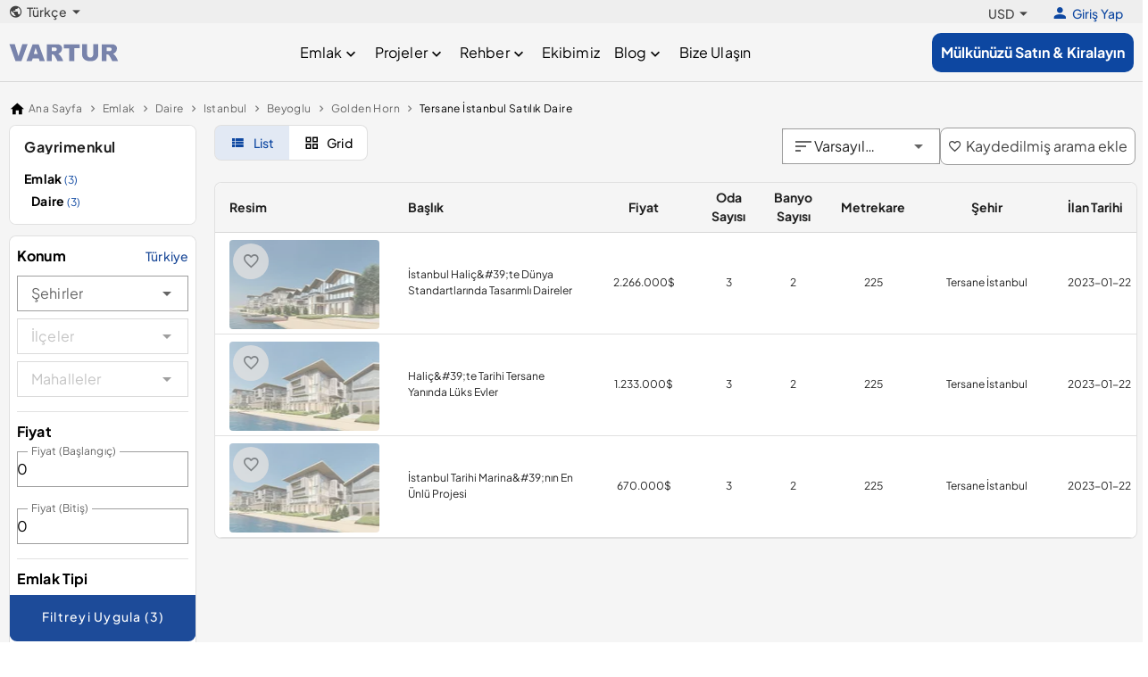

--- FILE ---
content_type: text/html;charset=utf-8
request_url: https://www.vartur.com/tr/daire/satilik/istanbul/beyoglu/golden-horn/tersane-istanbul
body_size: 30297
content:
<!DOCTYPE html><html><head><meta charset="utf-8">
<meta name="viewport" content="width=device-width, initial-scale=1">
<title>Tersane İstanbul Satılık Daire | Tersane İstanbul Daire ilanları | Vartur </title>
<meta name="description" content="Tersane İstanbul  Daire  için bizi arayabilirsiniz. Satılık  apartman dairesi ilanları ve Tersane İstanbul için gayrimenkulde doğru adres Vartur ">
<meta property="og:title" content="Tersane İstanbul Satılık Daire | Tersane İstanbul Daire ilanları | Vartur ">
<meta property="og:description" content="Tersane İstanbul Daire için bizi arayabilirsiniz. Satılık apartman dairesi ilanları ve Tersane İstanbul için gayrimenkulde doğru adres Vartur">
<meta property="og:url" content>
<meta property="og:site_name" content="vartur.com">
<meta name="twitter:title" content="Tersane İstanbul Satılık Daire | Tersane İstanbul Daire ilanları | Vartur ">
<meta name="twitter:description" content="Tersane İstanbul Daire için bizi arayabilirsiniz. Satılık apartman dairesi ilanları ve Tersane İstanbul için gayrimenkulde doğru adres Vartur">
<meta property="og:image" content="https://vartur.com/logo.jpg">
<link rel="preconnect" href="https://cdn.jsdelivr.net" crossorigin="anonymous">
<link rel="preconnect" href="https://maps.googleapis.com">
<link rel="preconnect" href="https://accounts.google.com">
<link rel="preconnect" href="https://appleid.cdn-apple.com">
<script src="https://accounts.google.com/gsi/client" async defer></script>
<script src="https://appleid.cdn-apple.com/appleauth/static/jsapi/appleid/1/en_US/appleid.auth.js" async defer></script>
<script src="https://maps.googleapis.com/maps/api/js?key=AIzaSyDdS8xnmPChrpVAfUhW3Lq0VZBYXHJLGDo&libraries=places" async defer></script>
<link rel="stylesheet" href="https://cdn.jsdelivr.net/npm/@mdi/font@5.x/css/materialdesignicons.min.css" type="text/css" crossorigin="anonymous" data-hid="mdi">
<style id="vuetify-theme-stylesheet">:root {
      --v-theme-background: 255,255,255;
      --v-theme-background-overlay-multiplier: 1;
      --v-theme-surface: 255,255,255;
      --v-theme-surface-overlay-multiplier: 1;
      --v-theme-surface-bright: 255,255,255;
      --v-theme-surface-bright-overlay-multiplier: 1;
      --v-theme-surface-light: 238,238,238;
      --v-theme-surface-light-overlay-multiplier: 1;
      --v-theme-surface-variant: 66,66,66;
      --v-theme-surface-variant-overlay-multiplier: 2;
      --v-theme-on-surface-variant: 238,238,238;
      --v-theme-primary: 24,103,192;
      --v-theme-primary-overlay-multiplier: 2;
      --v-theme-primary-darken-1: 31,85,146;
      --v-theme-primary-darken-1-overlay-multiplier: 2;
      --v-theme-secondary: 72,169,166;
      --v-theme-secondary-overlay-multiplier: 1;
      --v-theme-secondary-darken-1: 1,135,134;
      --v-theme-secondary-darken-1-overlay-multiplier: 1;
      --v-theme-error: 176,0,32;
      --v-theme-error-overlay-multiplier: 2;
      --v-theme-info: 33,150,243;
      --v-theme-info-overlay-multiplier: 1;
      --v-theme-success: 76,175,80;
      --v-theme-success-overlay-multiplier: 1;
      --v-theme-warning: 251,140,0;
      --v-theme-warning-overlay-multiplier: 1;
      --v-theme-on-background: 0,0,0;
      --v-theme-on-surface: 0,0,0;
      --v-theme-on-surface-bright: 0,0,0;
      --v-theme-on-surface-light: 0,0,0;
      --v-theme-on-primary: 255,255,255;
      --v-theme-on-primary-darken-1: 255,255,255;
      --v-theme-on-secondary: 255,255,255;
      --v-theme-on-secondary-darken-1: 255,255,255;
      --v-theme-on-error: 255,255,255;
      --v-theme-on-info: 255,255,255;
      --v-theme-on-success: 255,255,255;
      --v-theme-on-warning: 255,255,255;
      --v-border-color: 0, 0, 0;
      --v-border-opacity: 0.12;
      --v-high-emphasis-opacity: 0.87;
      --v-medium-emphasis-opacity: 0.6;
      --v-disabled-opacity: 0.38;
      --v-idle-opacity: 0.04;
      --v-hover-opacity: 0.04;
      --v-focus-opacity: 0.12;
      --v-selected-opacity: 0.08;
      --v-activated-opacity: 0.12;
      --v-pressed-opacity: 0.12;
      --v-dragged-opacity: 0.08;
      --v-theme-kbd: 238, 238, 238;
      --v-theme-on-kbd: 0, 0, 0;
      --v-theme-code: 245, 245, 245;
      --v-theme-on-code: 0, 0, 0;
    }
    .v-theme--light {
      color-scheme: normal;
      --v-theme-background: 255,255,255;
      --v-theme-background-overlay-multiplier: 1;
      --v-theme-surface: 255,255,255;
      --v-theme-surface-overlay-multiplier: 1;
      --v-theme-surface-bright: 255,255,255;
      --v-theme-surface-bright-overlay-multiplier: 1;
      --v-theme-surface-light: 238,238,238;
      --v-theme-surface-light-overlay-multiplier: 1;
      --v-theme-surface-variant: 66,66,66;
      --v-theme-surface-variant-overlay-multiplier: 2;
      --v-theme-on-surface-variant: 238,238,238;
      --v-theme-primary: 24,103,192;
      --v-theme-primary-overlay-multiplier: 2;
      --v-theme-primary-darken-1: 31,85,146;
      --v-theme-primary-darken-1-overlay-multiplier: 2;
      --v-theme-secondary: 72,169,166;
      --v-theme-secondary-overlay-multiplier: 1;
      --v-theme-secondary-darken-1: 1,135,134;
      --v-theme-secondary-darken-1-overlay-multiplier: 1;
      --v-theme-error: 176,0,32;
      --v-theme-error-overlay-multiplier: 2;
      --v-theme-info: 33,150,243;
      --v-theme-info-overlay-multiplier: 1;
      --v-theme-success: 76,175,80;
      --v-theme-success-overlay-multiplier: 1;
      --v-theme-warning: 251,140,0;
      --v-theme-warning-overlay-multiplier: 1;
      --v-theme-on-background: 0,0,0;
      --v-theme-on-surface: 0,0,0;
      --v-theme-on-surface-bright: 0,0,0;
      --v-theme-on-surface-light: 0,0,0;
      --v-theme-on-primary: 255,255,255;
      --v-theme-on-primary-darken-1: 255,255,255;
      --v-theme-on-secondary: 255,255,255;
      --v-theme-on-secondary-darken-1: 255,255,255;
      --v-theme-on-error: 255,255,255;
      --v-theme-on-info: 255,255,255;
      --v-theme-on-success: 255,255,255;
      --v-theme-on-warning: 255,255,255;
      --v-border-color: 0, 0, 0;
      --v-border-opacity: 0.12;
      --v-high-emphasis-opacity: 0.87;
      --v-medium-emphasis-opacity: 0.6;
      --v-disabled-opacity: 0.38;
      --v-idle-opacity: 0.04;
      --v-hover-opacity: 0.04;
      --v-focus-opacity: 0.12;
      --v-selected-opacity: 0.08;
      --v-activated-opacity: 0.12;
      --v-pressed-opacity: 0.12;
      --v-dragged-opacity: 0.08;
      --v-theme-kbd: 238, 238, 238;
      --v-theme-on-kbd: 0, 0, 0;
      --v-theme-code: 245, 245, 245;
      --v-theme-on-code: 0, 0, 0;
    }
    .v-theme--dark {
      color-scheme: dark;
      --v-theme-background: 18,18,18;
      --v-theme-background-overlay-multiplier: 1;
      --v-theme-surface: 33,33,33;
      --v-theme-surface-overlay-multiplier: 1;
      --v-theme-surface-bright: 204,191,214;
      --v-theme-surface-bright-overlay-multiplier: 2;
      --v-theme-surface-light: 66,66,66;
      --v-theme-surface-light-overlay-multiplier: 1;
      --v-theme-surface-variant: 200,200,200;
      --v-theme-surface-variant-overlay-multiplier: 2;
      --v-theme-on-surface-variant: 0,0,0;
      --v-theme-primary: 33,150,243;
      --v-theme-primary-overlay-multiplier: 2;
      --v-theme-primary-darken-1: 39,124,193;
      --v-theme-primary-darken-1-overlay-multiplier: 2;
      --v-theme-secondary: 84,182,178;
      --v-theme-secondary-overlay-multiplier: 2;
      --v-theme-secondary-darken-1: 72,169,166;
      --v-theme-secondary-darken-1-overlay-multiplier: 2;
      --v-theme-error: 207,102,121;
      --v-theme-error-overlay-multiplier: 2;
      --v-theme-info: 33,150,243;
      --v-theme-info-overlay-multiplier: 2;
      --v-theme-success: 76,175,80;
      --v-theme-success-overlay-multiplier: 2;
      --v-theme-warning: 251,140,0;
      --v-theme-warning-overlay-multiplier: 2;
      --v-theme-on-background: 255,255,255;
      --v-theme-on-surface: 255,255,255;
      --v-theme-on-surface-bright: 0,0,0;
      --v-theme-on-surface-light: 255,255,255;
      --v-theme-on-primary: 255,255,255;
      --v-theme-on-primary-darken-1: 255,255,255;
      --v-theme-on-secondary: 255,255,255;
      --v-theme-on-secondary-darken-1: 255,255,255;
      --v-theme-on-error: 255,255,255;
      --v-theme-on-info: 255,255,255;
      --v-theme-on-success: 255,255,255;
      --v-theme-on-warning: 255,255,255;
      --v-border-color: 255, 255, 255;
      --v-border-opacity: 0.12;
      --v-high-emphasis-opacity: 1;
      --v-medium-emphasis-opacity: 0.7;
      --v-disabled-opacity: 0.5;
      --v-idle-opacity: 0.1;
      --v-hover-opacity: 0.04;
      --v-focus-opacity: 0.12;
      --v-selected-opacity: 0.08;
      --v-activated-opacity: 0.12;
      --v-pressed-opacity: 0.16;
      --v-dragged-opacity: 0.08;
      --v-theme-kbd: 66, 66, 66;
      --v-theme-on-kbd: 255, 255, 255;
      --v-theme-code: 52, 52, 52;
      --v-theme-on-code: 204, 204, 204;
    }
    .bg-background {
      --v-theme-overlay-multiplier: var(--v-theme-background-overlay-multiplier);
      background-color: rgb(var(--v-theme-background)) !important;
      color: rgb(var(--v-theme-on-background)) !important;
    }
    .bg-surface {
      --v-theme-overlay-multiplier: var(--v-theme-surface-overlay-multiplier);
      background-color: rgb(var(--v-theme-surface)) !important;
      color: rgb(var(--v-theme-on-surface)) !important;
    }
    .bg-surface-bright {
      --v-theme-overlay-multiplier: var(--v-theme-surface-bright-overlay-multiplier);
      background-color: rgb(var(--v-theme-surface-bright)) !important;
      color: rgb(var(--v-theme-on-surface-bright)) !important;
    }
    .bg-surface-light {
      --v-theme-overlay-multiplier: var(--v-theme-surface-light-overlay-multiplier);
      background-color: rgb(var(--v-theme-surface-light)) !important;
      color: rgb(var(--v-theme-on-surface-light)) !important;
    }
    .bg-surface-variant {
      --v-theme-overlay-multiplier: var(--v-theme-surface-variant-overlay-multiplier);
      background-color: rgb(var(--v-theme-surface-variant)) !important;
      color: rgb(var(--v-theme-on-surface-variant)) !important;
    }
    .bg-primary {
      --v-theme-overlay-multiplier: var(--v-theme-primary-overlay-multiplier);
      background-color: rgb(var(--v-theme-primary)) !important;
      color: rgb(var(--v-theme-on-primary)) !important;
    }
    .bg-primary-darken-1 {
      --v-theme-overlay-multiplier: var(--v-theme-primary-darken-1-overlay-multiplier);
      background-color: rgb(var(--v-theme-primary-darken-1)) !important;
      color: rgb(var(--v-theme-on-primary-darken-1)) !important;
    }
    .bg-secondary {
      --v-theme-overlay-multiplier: var(--v-theme-secondary-overlay-multiplier);
      background-color: rgb(var(--v-theme-secondary)) !important;
      color: rgb(var(--v-theme-on-secondary)) !important;
    }
    .bg-secondary-darken-1 {
      --v-theme-overlay-multiplier: var(--v-theme-secondary-darken-1-overlay-multiplier);
      background-color: rgb(var(--v-theme-secondary-darken-1)) !important;
      color: rgb(var(--v-theme-on-secondary-darken-1)) !important;
    }
    .bg-error {
      --v-theme-overlay-multiplier: var(--v-theme-error-overlay-multiplier);
      background-color: rgb(var(--v-theme-error)) !important;
      color: rgb(var(--v-theme-on-error)) !important;
    }
    .bg-info {
      --v-theme-overlay-multiplier: var(--v-theme-info-overlay-multiplier);
      background-color: rgb(var(--v-theme-info)) !important;
      color: rgb(var(--v-theme-on-info)) !important;
    }
    .bg-success {
      --v-theme-overlay-multiplier: var(--v-theme-success-overlay-multiplier);
      background-color: rgb(var(--v-theme-success)) !important;
      color: rgb(var(--v-theme-on-success)) !important;
    }
    .bg-warning {
      --v-theme-overlay-multiplier: var(--v-theme-warning-overlay-multiplier);
      background-color: rgb(var(--v-theme-warning)) !important;
      color: rgb(var(--v-theme-on-warning)) !important;
    }
    .text-background {
      color: rgb(var(--v-theme-background)) !important;
    }
    .border-background {
      --v-border-color: var(--v-theme-background);
    }
    .text-surface {
      color: rgb(var(--v-theme-surface)) !important;
    }
    .border-surface {
      --v-border-color: var(--v-theme-surface);
    }
    .text-surface-bright {
      color: rgb(var(--v-theme-surface-bright)) !important;
    }
    .border-surface-bright {
      --v-border-color: var(--v-theme-surface-bright);
    }
    .text-surface-light {
      color: rgb(var(--v-theme-surface-light)) !important;
    }
    .border-surface-light {
      --v-border-color: var(--v-theme-surface-light);
    }
    .text-surface-variant {
      color: rgb(var(--v-theme-surface-variant)) !important;
    }
    .border-surface-variant {
      --v-border-color: var(--v-theme-surface-variant);
    }
    .on-surface-variant {
      color: rgb(var(--v-theme-on-surface-variant)) !important;
    }
    .text-primary {
      color: rgb(var(--v-theme-primary)) !important;
    }
    .border-primary {
      --v-border-color: var(--v-theme-primary);
    }
    .text-primary-darken-1 {
      color: rgb(var(--v-theme-primary-darken-1)) !important;
    }
    .border-primary-darken-1 {
      --v-border-color: var(--v-theme-primary-darken-1);
    }
    .text-secondary {
      color: rgb(var(--v-theme-secondary)) !important;
    }
    .border-secondary {
      --v-border-color: var(--v-theme-secondary);
    }
    .text-secondary-darken-1 {
      color: rgb(var(--v-theme-secondary-darken-1)) !important;
    }
    .border-secondary-darken-1 {
      --v-border-color: var(--v-theme-secondary-darken-1);
    }
    .text-error {
      color: rgb(var(--v-theme-error)) !important;
    }
    .border-error {
      --v-border-color: var(--v-theme-error);
    }
    .text-info {
      color: rgb(var(--v-theme-info)) !important;
    }
    .border-info {
      --v-border-color: var(--v-theme-info);
    }
    .text-success {
      color: rgb(var(--v-theme-success)) !important;
    }
    .border-success {
      --v-border-color: var(--v-theme-success);
    }
    .text-warning {
      color: rgb(var(--v-theme-warning)) !important;
    }
    .border-warning {
      --v-border-color: var(--v-theme-warning);
    }
    .on-background {
      color: rgb(var(--v-theme-on-background)) !important;
    }
    .on-surface {
      color: rgb(var(--v-theme-on-surface)) !important;
    }
    .on-surface-bright {
      color: rgb(var(--v-theme-on-surface-bright)) !important;
    }
    .on-surface-light {
      color: rgb(var(--v-theme-on-surface-light)) !important;
    }
    .on-primary {
      color: rgb(var(--v-theme-on-primary)) !important;
    }
    .on-primary-darken-1 {
      color: rgb(var(--v-theme-on-primary-darken-1)) !important;
    }
    .on-secondary {
      color: rgb(var(--v-theme-on-secondary)) !important;
    }
    .on-secondary-darken-1 {
      color: rgb(var(--v-theme-on-secondary-darken-1)) !important;
    }
    .on-error {
      color: rgb(var(--v-theme-on-error)) !important;
    }
    .on-info {
      color: rgb(var(--v-theme-on-info)) !important;
    }
    .on-success {
      color: rgb(var(--v-theme-on-success)) !important;
    }
    .on-warning {
      color: rgb(var(--v-theme-on-warning)) !important;
    }
</style>
<link rel="stylesheet" href="/_nuxt/entry-YCP8QLmJ.css" crossorigin>
<link rel="modulepreload" as="script" crossorigin href="/_nuxt/entry-DX2c0gJ8.js">
<link rel="modulepreload" as="script" crossorigin href="/_nuxt/vendor-socket-0LLqf1Fn.js">
<link rel="modulepreload" as="script" crossorigin href="/_nuxt/vendor-charts-tY1dO75G.js">
<link rel="modulepreload" as="script" crossorigin href="/_nuxt/silent-rvow4uS_.js">
<link rel="modulepreload" as="script" crossorigin href="/_nuxt/index-CMnjKnne.js">
<link rel="modulepreload" as="script" crossorigin href="/_nuxt/index-BHqXH4rn.js">
<link rel="modulepreload" as="script" crossorigin href="/_nuxt/breadcrumb-D5x_C-50.js">
<link rel="modulepreload" as="script" crossorigin href="/_nuxt/index-DQEMKD9h.js">
<link rel="modulepreload" as="script" crossorigin href="/_nuxt/location-qsjlDFut.js">
<link rel="modulepreload" as="script" crossorigin href="/_nuxt/radio-BL5gvUhA.js">
<link rel="modulepreload" as="script" crossorigin href="/_nuxt/range-BRz7oLIZ.js">
<link rel="modulepreload" as="script" crossorigin href="/_nuxt/checkbox-x8aZtS-r.js">
<link rel="modulepreload" as="script" crossorigin href="/_nuxt/apply-filter-button-BIfN8Jh7.js">
<link rel="modulepreload" as="script" crossorigin href="/_nuxt/data-Da_p5yLU.js">
<link rel="modulepreload" as="script" crossorigin href="/_nuxt/grid-wO3fYZeJ.js">
<link rel="modulepreload" as="script" crossorigin href="/_nuxt/favorite-icon.vue-DpCdYN7S.js">
<link rel="modulepreload" as="script" crossorigin href="/_nuxt/list-D_yWeNlg.js">
<link rel="modulepreload" as="script" crossorigin href="/_nuxt/sort-0oZPJVWU.js">
<link rel="modulepreload" as="script" crossorigin href="/_nuxt/add-to-favorites-oyrAD49s.js">
<link rel="modulepreload" as="script" crossorigin href="/_nuxt/categories-in-sidebar-DRxf337j.js">
<link rel="modulepreload" as="script" crossorigin href="/_nuxt/category-j6aMHShM.js">
<link rel="modulepreload" as="script" crossorigin href="/_nuxt/list-gE448B2Y.js">
<link rel="modulepreload" as="script" crossorigin href="/_nuxt/pages-DnSgeEUc.js">
<link rel="modulepreload" as="script" crossorigin href="/_nuxt/post-Cpb98EiE.js">
<link rel="modulepreload" as="script" crossorigin href="/_nuxt/content-6wlbu6Dq.js">
<link rel="modulepreload" as="script" crossorigin href="/_nuxt/posts-CToBWwxY.js">
<link rel="modulepreload" as="script" crossorigin href="/_nuxt/index-Td2eR0N1.js">
<link rel="modulepreload" as="script" crossorigin href="/_nuxt/header-Cpx9yPSu.js">
<link rel="modulepreload" as="script" crossorigin href="/_nuxt/index-D1A-MzS0.js">
<link rel="modulepreload" as="script" crossorigin href="/_nuxt/card.vue-4nmeIRU1.js">
<link rel="modulepreload" as="script" crossorigin href="/_nuxt/header.vue-C8O9OHkp.js">
<link rel="modulepreload" as="script" crossorigin href="/_nuxt/show-C3XUtyHp.js">
<link rel="modulepreload" as="script" crossorigin href="/_nuxt/default-Do1G3PYL.js">
<link rel="modulepreload" as="script" crossorigin href="/_nuxt/change-language-B1lrSzsF.js">
<link rel="modulepreload" as="script" crossorigin href="/_nuxt/login-button-CfRNC3zV.js">
<link rel="modulepreload" as="script" crossorigin href="/_nuxt/logout-B0Dkz_Fr.js">
<link rel="modulepreload" as="script" crossorigin href="/_nuxt/default-NAZbRVY5.js">
<link rel="preload" as="fetch" fetchpriority="low" crossorigin="anonymous" href="/_nuxt/builds/meta/031b4009-b9a5-4f92-b850-40bb9cfe9f4d.json">
<link rel="dns-prefetch" href="https://cdn.jsdelivr.net">
<link rel="prefetch" as="image" type="image/svg+xml" href="/_nuxt/logo-CXWK8fX6.svg">
<link rel="prefetch" as="image" type="image/svg+xml" href="/_nuxt/placeholder-BigldLcN.svg">
<link rel="prefetch" as="image" type="image/svg+xml" href="/_nuxt/logo-white-BJEc43Nx.svg">
<link rel="prefetch" as="image" type="image/jpeg" href="/_nuxt/contact-bg-NiTIKkFj.jpg">
<link rel="prefetch" as="script" crossorigin href="/_nuxt/authentication-E2pE2MpI.js">
<link rel="prefetch" as="script" crossorigin href="/_nuxt/authorization-Btx_qkfq.js">
<link rel="prefetch" as="script" crossorigin href="/_nuxt/account-DfqmIY9r.js">
<link rel="prefetch" as="script" crossorigin href="/_nuxt/side-bar-UClK2LDS.js">
<link rel="prefetch" as="script" crossorigin href="/_nuxt/landing-CTz-r1yF.js">
<link rel="prefetch" as="image" type="image/svg+xml" href="/_nuxt/visa-D98PbSvn.svg">
<link rel="prefetch" as="image" type="image/svg+xml" href="/_nuxt/mastercard-DFn0dKW1.svg">
<link rel="prefetch" as="image" type="image/svg+xml" href="/_nuxt/american-express-C_DnDM-a.svg">
<meta name="robots" content="index, follow, max-image-preview:large, max-snippet:-1, max-video-preview:-1">
<meta name="twitter:card" content="summary">
<meta property="og:type" content="website">
<meta http-equiv="Accept-CH" content="Sec-CH-DPR, Sec-CH-Width">
<link rel="icon" type="image/x-icon" href="https://vartur.com/favicon.ico">
<link rel="canonical" href="https://www.vartur.com/tr/daire/satilik/istanbul/beyoglu/golden-horn/tersane-istanbul">
<link rel="alternate" hreflang="x-default" href="https://www.vartur.com/apartment/for-sale/istanbul/beyoglu/golden-horn/tersane-istanbul">
<link rel="alternate" hreflang="en" href="https://www.vartur.com/apartment/for-sale/istanbul/beyoglu/golden-horn/tersane-istanbul">
<script type="application/ld+json">{"@context":"https://schema.org","@type":"BreadcrumbList","itemListElement":[{"@type":"ListItem","position":1,"name":"Home","item":"https://www.vartur.com"},{"@type":"ListItem","position":2,"name":"Daire","item":"https://www.vartur.com/daire"},{"@type":"ListItem","position":3,"name":"Satilik","item":"https://www.vartur.com/daire/satilik"},{"@type":"ListItem","position":4,"name":"Istanbul","item":"https://www.vartur.com/daire/satilik/istanbul"},{"@type":"ListItem","position":5,"name":"Beyoglu","item":"https://www.vartur.com/daire/satilik/istanbul/beyoglu"},{"@type":"ListItem","position":6,"name":"Golden Horn","item":"https://www.vartur.com/daire/satilik/istanbul/beyoglu/golden-horn"},{"@type":"ListItem","position":7,"name":"Tersane Istanbul","item":"https://www.vartur.com/daire/satilik/istanbul/beyoglu/golden-horn/tersane-istanbul"}]}</script>
<script type="application/ld+json">{"@context":"https://schema.org","@type":"Product","name":"İstanbul Haliç&#39;te Dünya Standartlarında Tasarımlı Daireler","image":["https://ik.imagekit.io/xwk4ulocc/2022/7/31/1659306882183.png","https://ik.imagekit.io/xwk4ulocc/2022/7/31/1659306880724.png","https://ik.imagekit.io/xwk4ulocc/2022/7/31/1659306883669.png"],"description":"İstanbul Haliç&#39;te Dünya Standartlarında Tasarımlı Daireler","offers":{"@type":"Offer","url":"https://www.vartur.com/istanbul-halicand39te-dunya-standartlarinda-tasarimli-daireler-daire-satilik-67575","priceCurrency":"USD","price":2266000,"availability":"https://schema.org/InStock","seller":{"@type":"Organization","name":"https://www.vartur.com"},"priceValidUntil":"2030-01-01","hasMerchantReturnPolicy":{"@type":"MerchantReturnPolicy","applicableCountry":"tr","returnPolicyCategory":"https://schema.org/MerchantReturnFiniteReturnWindow","merchantReturnDays":0,"returnMethod":"https://schema.org/ReturnByMail","returnFees":"https://schema.org/FreeReturn"}}}</script>
<script type="application/ld+json">{"@context":"https://schema.org","@type":"Product","name":"Haliç&#39;te Tarihi Tersane Yanında Lüks Evler","image":["https://ik.imagekit.io/xwk4ulocc/2022/7/31/1659306435006.png","https://ik.imagekit.io/xwk4ulocc/2022/7/31/1659306436558.png","https://ik.imagekit.io/xwk4ulocc/2022/7/31/1659306437818.png"],"description":"Haliç&#39;te Tarihi Tersane Yanında Lüks Evler","offers":{"@type":"Offer","url":"https://www.vartur.com/halicand39te-tarihi-tersane-yaninda-luks-evler-daire-satilik-67574","priceCurrency":"USD","price":1233000,"availability":"https://schema.org/InStock","seller":{"@type":"Organization","name":"https://www.vartur.com"},"priceValidUntil":"2030-01-01","hasMerchantReturnPolicy":{"@type":"MerchantReturnPolicy","applicableCountry":"tr","returnPolicyCategory":"https://schema.org/MerchantReturnFiniteReturnWindow","merchantReturnDays":0,"returnMethod":"https://schema.org/ReturnByMail","returnFees":"https://schema.org/FreeReturn"}}}</script>
<script type="application/ld+json">{"@context":"https://schema.org","@type":"Product","name":"İstanbul Tarihi Marina&#39;nın En Ünlü Projesi","image":["https://ik.imagekit.io/xwk4ulocc/2022/7/31/1659305888539.png","https://ik.imagekit.io/xwk4ulocc/2022/7/31/1659305890168.png","https://ik.imagekit.io/xwk4ulocc/2022/7/31/1659305891329.png"],"description":"İstanbul Tarihi Marina&#39;nın En Ünlü Projesi","offers":{"@type":"Offer","url":"https://www.vartur.com/istanbul-tarihi-marinaand39nin-en-unlu-projesi-daire-satilik-67573","priceCurrency":"USD","price":670000,"availability":"https://schema.org/InStock","seller":{"@type":"Organization","name":"https://www.vartur.com"},"priceValidUntil":"2030-01-01","hasMerchantReturnPolicy":{"@type":"MerchantReturnPolicy","applicableCountry":"tr","returnPolicyCategory":"https://schema.org/MerchantReturnFiniteReturnWindow","merchantReturnDays":0,"returnMethod":"https://schema.org/ReturnByMail","returnFees":"https://schema.org/FreeReturn"}}}</script>
<script type="module" src="/_nuxt/entry-DX2c0gJ8.js" crossorigin></script></head><body><div id="__nuxt"><!--[--><!--[--><div><!--[--><!--[--><base href="/"><meta name="viewport" content="width=device-width, initial-scale=1, maximum-scale=1"><!----><!----><!----><!----><!----><!----><!----><!----><!--[--><!--[--><!----><!--]--><!--[--><!----><!--]--><!--]--><!----><!--]--><div class="v-application v-theme--light v-layout v-layout--full-height v-locale--is-ltr" style=""><div class="v-application__wrap"><!--[--><main class="v-main bg-grey-lighten-4" style="--v-layout-left:0px;--v-layout-right:0px;--v-layout-top:0px;--v-layout-bottom:0px;transition:none !important;"><!--[--><!----><div><div id="header-top" class="header-top bg-grey-lighten-3 mx-auto"><div class="v-container v-locale--is-ltr d-flex justify-space-between  w-100 px-0 max-w-1400 pa-0" style=""><div id="header-top-container" class="d-flex align-center justify-space-between w-100 px-"><div class="language-selector position-relative"><div class="d-flex align-center text-subtitle-2 text-decoration-none cursor-pointer text-grey-darken-3 dropdown-toggle"><i class="mdi-earth mdi v-icon notranslate v-theme--light v-icon--size-default v-icon--start me-1 text-subtitle-1" style="" aria-hidden="true"></i> Türkçe <i class="mdi-menu-down mdi v-icon notranslate v-theme--light v-icon--size-default v-icon--end ms-0" style="" aria-hidden="true"></i></div><ul class="d-none language-dropdown-list position-absolute bg-white rounded-lg elevation-2 mt-2 py-2 px-0 list-unstyled"><!--[--><!--]--></ul></div><div class="d-flex align-center pt-1"><!--[--><!--[--><div class="d-flex align-center text-subtitle-2 text-decoration-none mx-2 cursor-pointer text-grey-darken-3" aria-haspopup="menu" aria-expanded="false" aria-controls="v-menu-v-0-0-0-0-0">USD <i class="mdi-menu-down mdi v-icon notranslate v-theme--light v-icon--size-default v-icon--end ms-0" style="" aria-hidden="true"></i></div><!--]--><!----><!--]--><!--[--><div class="d-flex align-center text-decoration-none text-subtitle-2 rounded-pill mx-3 cursor-pointer text-blue-darken-4"><i class="mdi-account mdi v-icon notranslate v-theme--light v-icon--size-default me-1 text-h6" style="" aria-hidden="true"></i> Giriş Yap</div><!--[--><!----><!----><!--]--><!--[--><!----><!----><!--]--><!--]--></div></div></div></div><header class="header"><div class="v-container v-locale--is-ltr d-flex justify-space-between w-100 px-0 max-w-1400 pa-0" style="" id="header"><div class="d-flex align-center"><a href="/tr/" class="text-decoration-none"><div id="imageContainerLogo"><img src="/_nuxt/logo-white-BJEc43Nx.svg" alt="Vartur Real Estate" loading="lazy" decoding="async" class="c-image h-px-20 img logoWhite"><img src="/_nuxt/logo-CXWK8fX6.svg" alt="Vartur Real Estate" loading="lazy" decoding="async" class="c-image h-px-20 img logoBlue"></div></a></div><div class="d-flex align-center"><div class="nav d-flex flex-wrap"><nav class=""><ul class="menu"><!--[--><li class="menu-item"><a href="javascript:void(0)" class="text-decoration-none rounded-pill px-2 nav-link d-flex align-center text-subtitle-1 text-capitalize">Emlak <i class="mdi-chevron-down mdi v-icon notranslate v-theme--light v-icon--size-default v-icon--end ms-0 text-h6 mt-1" style="" aria-hidden="true"></i></a><ul class="submenu"><!--[--><li><a href="/tr/emlak/satilik/turkiye/" class="submenu-link" title="Türkiye Emlak">Türkiye Emlak</a></li><li><a href="/tr/emlak/satilik/dubai/" class="submenu-link" title="Dubai Emlak">Dubai Emlak</a></li><!--]--></ul></li><li class="menu-item"><a href="javascript:void(0)" class="text-decoration-none rounded-pill px-2 nav-link d-flex align-center text-subtitle-1 text-capitalize">Projeler <i class="mdi-chevron-down mdi v-icon notranslate v-theme--light v-icon--size-default v-icon--end ms-0 text-h6 mt-1" style="" aria-hidden="true"></i></a><ul class="submenu"><!--[--><li><a href="/tr/projeler/dubai/" class="submenu-link" title="Dubai Projeler">Dubai Projeler</a></li><li><a href="/tr/projeler/miami/" class="submenu-link" title="Miami Projeler">Miami Projeler</a></li><!--]--></ul></li><li class="menu-item"><a href="/tr/guides/" class="text-decoration-none text-subtitle-1 rounded-pill px-2 nav-link d-flex align-center font-weight-semibold text-capitalize" title="Rehber">Rehber <i class="mdi-chevron-down mdi v-icon notranslate v-theme--light v-icon--size-default v-icon--end ms-0 text-h6 mt-1" style="" aria-hidden="true"></i></a><ul class="submenu"><!--[--><li><a href="/tr/guides/turkiye/" class="submenu-link" title="Rehber Turkiye">Rehber Turkiye</a></li><li><a href="/tr/guides/dubai/" class="submenu-link" title="Dubai Guides">Dubai Guides</a></li><!--]--></ul></li><li class="menu-item"><a href="/tr/ekibimiz/" class="text-decoration-none text-subtitle-1 rounded-pill px-2 nav-link d-flex align-center font-weight-semibold text-capitalize" title="Ekibimiz">Ekibimiz <!----></a><!----></li><li class="menu-item"><a href="javascript:void(0)" class="text-decoration-none rounded-pill px-2 nav-link d-flex align-center text-subtitle-1 text-capitalize">Blog <i class="mdi-chevron-down mdi v-icon notranslate v-theme--light v-icon--size-default v-icon--end ms-0 text-h6 mt-1" style="" aria-hidden="true"></i></a><ul class="submenu"><!--[--><li><a href="/tr/turkiyede-yasam/" class="submenu-link" title="Türkiye&#39;de Yaşam">Türkiye&#39;de Yaşam</a></li><li><a href="/tr/dubaide-yasam/" class="submenu-link" title="Dubai&#39;de Yaşam">Dubai&#39;de Yaşam</a></li><li><a href="/tr/serifthebrokerturkiye/" class="submenu-link" title="Şerif The Broker Türkiye">Şerif The Broker Türkiye</a></li><!--]--></ul></li><li class="menu-item"><a href="/tr/bize-ulasin/" class="text-decoration-none text-subtitle-1 rounded-pill px-2 nav-link d-flex align-center font-weight-semibold text-capitalize" title="Bize Ulaşın">Bize Ulaşın <!----></a><!----></li><!--]--></ul></nav></div></div><div class="d-flex align-center"><a href="/tr/account/listings/create" class="sell-btn text-decoration-none text-white bg-blue-darken-4" title="Mülkünüzü Satın &amp; Kiralayın"><span class="mb-0 py-2 font-weight-bold">Mülkünüzü Satın &amp; Kiralayın</span></a><!----></div></div><!--[--><nav class="v-navigation-drawer v-navigation-drawer--right v-navigation-drawer--temporary v-theme--light v-navigation-drawer--mobile bg-white" style="right:0;z-index:1004;transform:translateX(256px);position:fixed;transition:none !important;"><!----><!----><div class="v-navigation-drawer__content"><!--[--><ul class="menu-nav px-3 py-2 d-flex flex-column ga-3"><!--[--><li class="menu-item mb-1"><a href="javascript:void(0)" class="text-decoration-none rounded-pill d-flex align-center text-body-1 font-weight-medium py-2">Emlak <i class="mdi-chevron-down mdi v-icon notranslate v-theme--light v-icon--size-default v-icon--end ms-1 text-h6 mt-1" style="" aria-hidden="true"></i></a><ul class="submenu ps-4"><!--[--><li class="py-1"><a href="/tr/emlak/satilik/turkiye/" class="submenu-link text-decoration-none text-body-2 text-grey-darken-2" title="Türkiye Emlak">Türkiye Emlak</a></li><li class="py-1"><a href="/tr/emlak/satilik/dubai/" class="submenu-link text-decoration-none text-body-2 text-grey-darken-2" title="Dubai Emlak">Dubai Emlak</a></li><!--]--></ul></li><li class="menu-item mb-1"><a href="javascript:void(0)" class="text-decoration-none rounded-pill d-flex align-center text-body-1 font-weight-medium py-2">Projeler <i class="mdi-chevron-down mdi v-icon notranslate v-theme--light v-icon--size-default v-icon--end ms-1 text-h6 mt-1" style="" aria-hidden="true"></i></a><ul class="submenu ps-4"><!--[--><li class="py-1"><a href="/tr/projeler/dubai/" class="submenu-link text-decoration-none text-body-2 text-grey-darken-2" title="Dubai Projeler">Dubai Projeler</a></li><li class="py-1"><a href="/tr/projeler/miami/" class="submenu-link text-decoration-none text-body-2 text-grey-darken-2" title="Miami Projeler">Miami Projeler</a></li><!--]--></ul></li><li class="menu-item mb-1"><a href="/tr/guides/" class="text-decoration-none rounded-pill d-flex align-center text-body-1 font-weight-medium py-2" title="Rehber">Rehber <i class="mdi-chevron-down mdi v-icon notranslate v-theme--light v-icon--size-default v-icon--end ms-1 text-h6 mt-1" style="" aria-hidden="true"></i></a><ul class="submenu ps-4"><!--[--><li class="py-1"><a href="/tr/guides/turkiye/" class="submenu-link text-decoration-none text-body-2 text-grey-darken-2" title="Rehber Turkiye">Rehber Turkiye</a></li><li class="py-1"><a href="/tr/guides/dubai/" class="submenu-link text-decoration-none text-body-2 text-grey-darken-2" title="Dubai Guides">Dubai Guides</a></li><!--]--></ul></li><li class="menu-item mb-1"><a href="/tr/ekibimiz/" class="text-decoration-none rounded-pill d-flex align-center text-body-1 font-weight-medium py-2" title="Ekibimiz">Ekibimiz <!----></a><!----></li><li class="menu-item mb-1"><a href="javascript:void(0)" class="text-decoration-none rounded-pill d-flex align-center text-body-1 font-weight-medium py-2">Blog <i class="mdi-chevron-down mdi v-icon notranslate v-theme--light v-icon--size-default v-icon--end ms-1 text-h6 mt-1" style="" aria-hidden="true"></i></a><ul class="submenu ps-4"><!--[--><li class="py-1"><a href="/tr/turkiyede-yasam/" class="submenu-link text-decoration-none text-body-2 text-grey-darken-2" title="Türkiye&#39;de Yaşam">Türkiye&#39;de Yaşam</a></li><li class="py-1"><a href="/tr/dubaide-yasam/" class="submenu-link text-decoration-none text-body-2 text-grey-darken-2" title="Dubai&#39;de Yaşam">Dubai&#39;de Yaşam</a></li><li class="py-1"><a href="/tr/serifthebrokerturkiye/" class="submenu-link text-decoration-none text-body-2 text-grey-darken-2" title="Şerif The Broker Türkiye">Şerif The Broker Türkiye</a></li><!--]--></ul></li><li class="menu-item mb-1"><a href="/tr/bize-ulasin/" class="text-decoration-none rounded-pill d-flex align-center text-body-1 font-weight-medium py-2" title="Bize Ulaşın">Bize Ulaşın <!----></a><!----></li><!--]--></ul><!--]--></div><!----></nav><!----><!--]--></header></div><!--[--><div class="v-container v-container--fluid v-locale--is-ltr listings_index border-t d-flex flex-column align-center max-w-1400 pa-0" style=""><div class="d-flex justify-space-between flex-column flex-md-row w-100 my-5 breadcrumb-listings-index ga-5"><div class="d-flex align-center flex-column flex-md-row breadcrumb-wrapper"><a href="/tr/" class="text-black text-caption text-decoration-none d-flex align-center breadcrumb-item" title="Ana Sayfa"><i class="mdi-home mdi v-icon notranslate v-theme--light me-1" style="font-size:18px;height:18px;width:18px;" aria-hidden="true"></i><span class="breadcrumb-item">Ana Sayfa</span></a><!--[--><!--[--><!--[--><a href="/tr/" class="text-black text-caption text-decoration-none d-flex align-center breadcrumb-item" title><span class="breadcrumb-item"></span></a><i class="mdi-chevron-right mdi v-icon notranslate v-theme--light mx-1 text-grey-darken-1" style="font-size:14px;height:14px;width:14px;" aria-hidden="true"></i><!--]--><!--]--><!--[--><!--[--><a href="/tr/emlak/satilik/turkiye/" class="text-black text-caption text-decoration-none d-flex align-center breadcrumb-item" title="Emlak"><span class="breadcrumb-item">Emlak</span></a><i class="mdi-chevron-right mdi v-icon notranslate v-theme--light mx-1 text-grey-darken-1" style="font-size:14px;height:14px;width:14px;" aria-hidden="true"></i><!--]--><!--]--><!--[--><!--[--><a href="/tr/daire/satilik/turkiye/" class="text-black text-caption text-decoration-none d-flex align-center breadcrumb-item" title="Daire"><span class="breadcrumb-item">Daire</span></a><i class="mdi-chevron-right mdi v-icon notranslate v-theme--light mx-1 text-grey-darken-1" style="font-size:14px;height:14px;width:14px;" aria-hidden="true"></i><!--]--><!--]--><!--[--><div class="position-relative"><div class="d-flex align-center breadcrumb-item"><a href="/tr/daire/satilik/istanbul/" class="text-black text-caption text-decoration-none d-flex align-center breadcrumb-item" title="Istanbul"><span class="breadcrumb-item">Istanbul</span></a><i class="mdi-chevron-right mdi v-icon notranslate v-theme--light mx-1 text-grey-darken-1" style="font-size:14px;height:14px;width:14px;" aria-hidden="true"></i></div><div class="v-card v-theme--light v-card--density-default v-card--variant-elevated rounded-lg overflow-hidden position-absolute z-index-10" style="display:none;"><!----><div class="v-card__loader"><div class="v-progress-linear v-theme--light v-locale--is-ltr" style="top:0;height:0;--v-progress-linear-height:2px;" role="progressbar" aria-hidden="true" aria-valuemin="0" aria-valuemax="100"><!----><div class="v-progress-linear__background" style="opacity:NaN;"></div><div class="v-progress-linear__buffer" style="opacity:NaN;width:0%;"></div><div class="v-progress-linear__indeterminate"><!--[--><div class="v-progress-linear__indeterminate long" style=""></div><div class="v-progress-linear__indeterminate short" style=""></div><!--]--></div><!----></div></div><!----><!----><!--[--><div class="v-list v-theme--light v-list--density-default v-list--one-line min-w-px-150 max-h-px-550 py-2 overflow-y-auto" style="" tabindex="0" role="listbox" dense><!--[--><!--[--><!--[--><div class="px-2"><div class="v-list-item v-theme--light v-list-item--density-default v-list-item--one-line rounded-0 v-list-item--variant-text min-h-px-35 h-px-40 py-4 d-inline-flex text-no-wrap w-auto" style=""><!--[--><!----><span class="v-list-item__underlay"></span><!--]--><!----><div class="v-list-item__content" data-no-activator><!----><!----><!--[--><a href="/tr/daire/satilik/kas/" class="white-space-nowrap text-decoration-none text-grey-darken-4 d-flex align-center text-caption" title="Kas">Kas</a><!--]--></div><!----></div></div><hr class="v-divider v-theme--light mx-2 border-opacity-100 text-grey-lighten-2" style="" aria-orientation="horizontal" role="separator"><!--]--><!--[--><div class="px-2"><div class="v-list-item v-theme--light v-list-item--density-default v-list-item--one-line rounded-0 v-list-item--variant-text min-h-px-35 h-px-40 py-4 d-inline-flex text-no-wrap w-auto" style=""><!--[--><!----><span class="v-list-item__underlay"></span><!--]--><!----><div class="v-list-item__content" data-no-activator><!----><!----><!--[--><a href="/tr/daire/satilik/kemer/" class="white-space-nowrap text-decoration-none text-grey-darken-4 d-flex align-center text-caption" title="Kemer">Kemer</a><!--]--></div><!----></div></div><hr class="v-divider v-theme--light mx-2 border-opacity-100 text-grey-lighten-2" style="" aria-orientation="horizontal" role="separator"><!--]--><!--[--><div class="px-2"><div class="v-list-item v-theme--light v-list-item--density-default v-list-item--one-line rounded-0 v-list-item--variant-text min-h-px-35 h-px-40 py-4 d-inline-flex text-no-wrap w-auto" style=""><!--[--><!----><span class="v-list-item__underlay"></span><!--]--><!----><div class="v-list-item__content" data-no-activator><!----><!----><!--[--><a href="/tr/daire/satilik/dalyan/" class="white-space-nowrap text-decoration-none text-grey-darken-4 d-flex align-center text-caption" title="Dalyan">Dalyan</a><!--]--></div><!----></div></div><hr class="v-divider v-theme--light mx-2 border-opacity-100 text-grey-lighten-2" style="" aria-orientation="horizontal" role="separator"><!--]--><!--[--><div class="px-2"><div class="v-list-item v-theme--light v-list-item--density-default v-list-item--one-line rounded-0 v-list-item--variant-text min-h-px-35 h-px-40 py-4 d-inline-flex text-no-wrap w-auto" style=""><!--[--><!----><span class="v-list-item__underlay"></span><!--]--><!----><div class="v-list-item__content" data-no-activator><!----><!----><!--[--><a href="/tr/daire/satilik/sakarya/" class="white-space-nowrap text-decoration-none text-grey-darken-4 d-flex align-center text-caption" title="Sakarya">Sakarya</a><!--]--></div><!----></div></div><hr class="v-divider v-theme--light mx-2 border-opacity-100 text-grey-lighten-2" style="" aria-orientation="horizontal" role="separator"><!--]--><!--[--><div class="px-2"><div class="v-list-item v-theme--light v-list-item--density-default v-list-item--one-line rounded-0 v-list-item--variant-text min-h-px-35 h-px-40 py-4 d-inline-flex text-no-wrap w-auto" style=""><!--[--><!----><span class="v-list-item__underlay"></span><!--]--><!----><div class="v-list-item__content" data-no-activator><!----><!----><!--[--><a href="/tr/daire/satilik/fethiye/" class="white-space-nowrap text-decoration-none text-grey-darken-4 d-flex align-center text-caption" title="Fethiye">Fethiye</a><!--]--></div><!----></div></div><hr class="v-divider v-theme--light mx-2 border-opacity-100 text-grey-lighten-2" style="" aria-orientation="horizontal" role="separator"><!--]--><!--[--><div class="px-2"><div class="v-list-item v-theme--light v-list-item--density-default v-list-item--one-line rounded-0 v-list-item--variant-text min-h-px-35 h-px-40 py-4 d-inline-flex text-no-wrap w-auto" style=""><!--[--><!----><span class="v-list-item__underlay"></span><!--]--><!----><div class="v-list-item__content" data-no-activator><!----><!----><!--[--><a href="/tr/daire/satilik/alanya/" class="white-space-nowrap text-decoration-none text-grey-darken-4 d-flex align-center text-caption" title="Alanya">Alanya</a><!--]--></div><!----></div></div><hr class="v-divider v-theme--light mx-2 border-opacity-100 text-grey-lighten-2" style="" aria-orientation="horizontal" role="separator"><!--]--><!--[--><div class="px-2"><div class="v-list-item v-theme--light v-list-item--density-default v-list-item--one-line rounded-0 v-list-item--variant-text min-h-px-35 h-px-40 py-4 d-inline-flex text-no-wrap w-auto" style=""><!--[--><!----><span class="v-list-item__underlay"></span><!--]--><!----><div class="v-list-item__content" data-no-activator><!----><!----><!--[--><a href="/tr/daire/satilik/bodrum/" class="white-space-nowrap text-decoration-none text-grey-darken-4 d-flex align-center text-caption" title="Bodrum">Bodrum</a><!--]--></div><!----></div></div><hr class="v-divider v-theme--light mx-2 border-opacity-100 text-grey-lighten-2" style="" aria-orientation="horizontal" role="separator"><!--]--><!--[--><div class="px-2"><div class="v-list-item v-theme--light v-list-item--density-default v-list-item--one-line rounded-0 v-list-item--variant-text min-h-px-35 h-px-40 py-4 d-inline-flex text-no-wrap w-auto" style=""><!--[--><!----><span class="v-list-item__underlay"></span><!--]--><!----><div class="v-list-item__content" data-no-activator><!----><!----><!--[--><a href="/tr/daire/satilik/kalkan/" class="white-space-nowrap text-decoration-none text-grey-darken-4 d-flex align-center text-caption" title="Kalkan">Kalkan</a><!--]--></div><!----></div></div><hr class="v-divider v-theme--light mx-2 border-opacity-100 text-grey-lighten-2" style="" aria-orientation="horizontal" role="separator"><!--]--><!--[--><div class="px-2"><div class="v-list-item v-theme--light v-list-item--density-default v-list-item--one-line rounded-0 v-list-item--variant-text min-h-px-35 h-px-40 py-4 d-inline-flex text-no-wrap w-auto" style=""><!--[--><!----><span class="v-list-item__underlay"></span><!--]--><!----><div class="v-list-item__content" data-no-activator><!----><!----><!--[--><a href="/tr/daire/satilik/dalaman/" class="white-space-nowrap text-decoration-none text-grey-darken-4 d-flex align-center text-caption" title="Dalaman">Dalaman</a><!--]--></div><!----></div></div><hr class="v-divider v-theme--light mx-2 border-opacity-100 text-grey-lighten-2" style="" aria-orientation="horizontal" role="separator"><!--]--><!--[--><div class="px-2"><div class="v-list-item v-theme--light v-list-item--density-default v-list-item--one-line rounded-0 v-list-item--variant-text min-h-px-35 h-px-40 py-4 d-inline-flex text-no-wrap w-auto" style=""><!--[--><!----><span class="v-list-item__underlay"></span><!--]--><!----><div class="v-list-item__content" data-no-activator><!----><!----><!--[--><a href="/tr/daire/satilik/antalya/" class="white-space-nowrap text-decoration-none text-grey-darken-4 d-flex align-center text-caption" title="Antalya">Antalya</a><!--]--></div><!----></div></div><hr class="v-divider v-theme--light mx-2 border-opacity-100 text-grey-lighten-2" style="" aria-orientation="horizontal" role="separator"><!--]--><!--[--><div class="px-2"><div class="v-list-item v-theme--light v-list-item--density-default v-list-item--one-line rounded-0 v-list-item--variant-text min-h-px-35 h-px-40 py-4 d-inline-flex text-no-wrap w-auto" style=""><!--[--><!----><span class="v-list-item__underlay"></span><!--]--><!----><div class="v-list-item__content" data-no-activator><!----><!----><!--[--><a href="/tr/daire/satilik/gocek/" class="white-space-nowrap text-decoration-none text-grey-darken-4 d-flex align-center text-caption" title="Gocek">Gocek</a><!--]--></div><!----></div></div><hr class="v-divider v-theme--light mx-2 border-opacity-100 text-grey-lighten-2" style="" aria-orientation="horizontal" role="separator"><!--]--><!--[--><div class="px-2"><div class="v-list-item v-theme--light v-list-item--density-default v-list-item--one-line rounded-0 v-list-item--variant-text min-h-px-35 h-px-40 py-4 d-inline-flex text-no-wrap w-auto" style=""><!--[--><!----><span class="v-list-item__underlay"></span><!--]--><!----><div class="v-list-item__content" data-no-activator><!----><!----><!--[--><a href="/tr/daire/satilik/marmaris/" class="white-space-nowrap text-decoration-none text-grey-darken-4 d-flex align-center text-caption" title="Marmaris">Marmaris</a><!--]--></div><!----></div></div><hr class="v-divider v-theme--light mx-2 border-opacity-100 text-grey-lighten-2" style="" aria-orientation="horizontal" role="separator"><!--]--><!--[--><div class="px-2"><div class="v-list-item v-theme--light v-list-item--density-default v-list-item--one-line rounded-0 v-list-item--variant-text min-h-px-35 h-px-40 py-4 d-inline-flex text-no-wrap w-auto" style=""><!--[--><!----><span class="v-list-item__underlay"></span><!--]--><!----><div class="v-list-item__content" data-no-activator><!----><!----><!--[--><a href="/tr/daire/satilik/datca/" class="white-space-nowrap text-decoration-none text-grey-darken-4 d-flex align-center text-caption" title="Datça">Datça</a><!--]--></div><!----></div></div><hr class="v-divider v-theme--light mx-2 border-opacity-100 text-grey-lighten-2" style="" aria-orientation="horizontal" role="separator"><!--]--><!--[--><div class="px-2"><div class="v-list-item v-theme--light v-list-item--density-default v-list-item--one-line rounded-0 v-list-item--variant-text min-h-px-35 h-px-40 py-4 d-inline-flex text-no-wrap w-auto" style=""><!--[--><!----><span class="v-list-item__underlay"></span><!--]--><!----><div class="v-list-item__content" data-no-activator><!----><!----><!--[--><a href="/tr/daire/satilik/cesme/" class="white-space-nowrap text-decoration-none text-grey-darken-4 d-flex align-center text-caption" title="Cesme">Cesme</a><!--]--></div><!----></div></div><!----><!--]--><!--]--><!--]--></div><!--]--><!----><!--[--><!----><span class="v-card__underlay"></span><!--]--></div></div><!--]--><!--[--><div class="position-relative"><div class="d-flex align-center breadcrumb-item"><a href="/tr/daire/satilik/istanbul/beyoglu/" class="text-black text-caption text-decoration-none d-flex align-center breadcrumb-item" title="Beyoglu"><span class="breadcrumb-item">Beyoglu</span></a><i class="mdi-chevron-right mdi v-icon notranslate v-theme--light mx-1 text-grey-darken-1" style="font-size:14px;height:14px;width:14px;" aria-hidden="true"></i></div><div class="v-card v-theme--light v-card--density-default v-card--variant-elevated rounded-lg overflow-hidden position-absolute z-index-10" style="display:none;"><!----><div class="v-card__loader"><div class="v-progress-linear v-theme--light v-locale--is-ltr" style="top:0;height:0;--v-progress-linear-height:2px;" role="progressbar" aria-hidden="true" aria-valuemin="0" aria-valuemax="100"><!----><div class="v-progress-linear__background" style="opacity:NaN;"></div><div class="v-progress-linear__buffer" style="opacity:NaN;width:0%;"></div><div class="v-progress-linear__indeterminate"><!--[--><div class="v-progress-linear__indeterminate long" style=""></div><div class="v-progress-linear__indeterminate short" style=""></div><!--]--></div><!----></div></div><!----><!----><!--[--><div class="v-list v-theme--light v-list--density-default v-list--one-line min-w-px-150 max-h-px-550 py-2 overflow-y-auto" style="" tabindex="0" role="listbox" dense><!--[--><!--[--><!--[--><div class="px-2"><div class="v-list-item v-theme--light v-list-item--density-default v-list-item--one-line rounded-0 v-list-item--variant-text min-h-px-35 h-px-40 py-4 d-inline-flex text-no-wrap w-auto" style=""><!--[--><!----><span class="v-list-item__underlay"></span><!--]--><!----><div class="v-list-item__content" data-no-activator><!----><!----><!--[--><a href="/tr/daire/satilik/istanbul/bayrampasa/" class="white-space-nowrap text-decoration-none text-grey-darken-4 d-flex align-center text-caption" title="Bayrampasa">Bayrampasa</a><!--]--></div><!----></div></div><hr class="v-divider v-theme--light mx-2 border-opacity-100 text-grey-lighten-2" style="" aria-orientation="horizontal" role="separator"><!--]--><!--[--><div class="px-2"><div class="v-list-item v-theme--light v-list-item--density-default v-list-item--one-line rounded-0 v-list-item--variant-text min-h-px-35 h-px-40 py-4 d-inline-flex text-no-wrap w-auto" style=""><!--[--><!----><span class="v-list-item__underlay"></span><!--]--><!----><div class="v-list-item__content" data-no-activator><!----><!----><!--[--><a href="/tr/daire/satilik/istanbul/adalar/" class="white-space-nowrap text-decoration-none text-grey-darken-4 d-flex align-center text-caption" title="Adalar">Adalar</a><!--]--></div><!----></div></div><hr class="v-divider v-theme--light mx-2 border-opacity-100 text-grey-lighten-2" style="" aria-orientation="horizontal" role="separator"><!--]--><!--[--><div class="px-2"><div class="v-list-item v-theme--light v-list-item--density-default v-list-item--one-line rounded-0 v-list-item--variant-text min-h-px-35 h-px-40 py-4 d-inline-flex text-no-wrap w-auto" style=""><!--[--><!----><span class="v-list-item__underlay"></span><!--]--><!----><div class="v-list-item__content" data-no-activator><!----><!----><!--[--><a href="/tr/daire/satilik/istanbul/atasehir/" class="white-space-nowrap text-decoration-none text-grey-darken-4 d-flex align-center text-caption" title="Atasehir">Atasehir</a><!--]--></div><!----></div></div><hr class="v-divider v-theme--light mx-2 border-opacity-100 text-grey-lighten-2" style="" aria-orientation="horizontal" role="separator"><!--]--><!--[--><div class="px-2"><div class="v-list-item v-theme--light v-list-item--density-default v-list-item--one-line rounded-0 v-list-item--variant-text min-h-px-35 h-px-40 py-4 d-inline-flex text-no-wrap w-auto" style=""><!--[--><!----><span class="v-list-item__underlay"></span><!--]--><!----><div class="v-list-item__content" data-no-activator><!----><!----><!--[--><a href="/tr/daire/satilik/istanbul/bagcilar/" class="white-space-nowrap text-decoration-none text-grey-darken-4 d-flex align-center text-caption" title="Bagcilar">Bagcilar</a><!--]--></div><!----></div></div><hr class="v-divider v-theme--light mx-2 border-opacity-100 text-grey-lighten-2" style="" aria-orientation="horizontal" role="separator"><!--]--><!--[--><div class="px-2"><div class="v-list-item v-theme--light v-list-item--density-default v-list-item--one-line rounded-0 v-list-item--variant-text min-h-px-35 h-px-40 py-4 d-inline-flex text-no-wrap w-auto" style=""><!--[--><!----><span class="v-list-item__underlay"></span><!--]--><!----><div class="v-list-item__content" data-no-activator><!----><!----><!--[--><a href="/tr/daire/satilik/istanbul/bahcelievler/" class="white-space-nowrap text-decoration-none text-grey-darken-4 d-flex align-center text-caption" title="Bahçelievler">Bahçelievler</a><!--]--></div><!----></div></div><hr class="v-divider v-theme--light mx-2 border-opacity-100 text-grey-lighten-2" style="" aria-orientation="horizontal" role="separator"><!--]--><!--[--><div class="px-2"><div class="v-list-item v-theme--light v-list-item--density-default v-list-item--one-line rounded-0 v-list-item--variant-text min-h-px-35 h-px-40 py-4 d-inline-flex text-no-wrap w-auto" style=""><!--[--><!----><span class="v-list-item__underlay"></span><!--]--><!----><div class="v-list-item__content" data-no-activator><!----><!----><!--[--><a href="/tr/daire/satilik/istanbul/bakirkoy/" class="white-space-nowrap text-decoration-none text-grey-darken-4 d-flex align-center text-caption" title="Bakırkoy">Bakırkoy</a><!--]--></div><!----></div></div><hr class="v-divider v-theme--light mx-2 border-opacity-100 text-grey-lighten-2" style="" aria-orientation="horizontal" role="separator"><!--]--><!--[--><div class="px-2"><div class="v-list-item v-theme--light v-list-item--density-default v-list-item--one-line rounded-0 v-list-item--variant-text min-h-px-35 h-px-40 py-4 d-inline-flex text-no-wrap w-auto" style=""><!--[--><!----><span class="v-list-item__underlay"></span><!--]--><!----><div class="v-list-item__content" data-no-activator><!----><!----><!--[--><a href="/tr/daire/satilik/istanbul/basaksehir/" class="white-space-nowrap text-decoration-none text-grey-darken-4 d-flex align-center text-caption" title="Basaksehir">Basaksehir</a><!--]--></div><!----></div></div><hr class="v-divider v-theme--light mx-2 border-opacity-100 text-grey-lighten-2" style="" aria-orientation="horizontal" role="separator"><!--]--><!--[--><div class="px-2"><div class="v-list-item v-theme--light v-list-item--density-default v-list-item--one-line rounded-0 v-list-item--variant-text min-h-px-35 h-px-40 py-4 d-inline-flex text-no-wrap w-auto" style=""><!--[--><!----><span class="v-list-item__underlay"></span><!--]--><!----><div class="v-list-item__content" data-no-activator><!----><!----><!--[--><a href="/tr/daire/satilik/istanbul/besiktas/" class="white-space-nowrap text-decoration-none text-grey-darken-4 d-flex align-center text-caption" title="Besiktas">Besiktas</a><!--]--></div><!----></div></div><hr class="v-divider v-theme--light mx-2 border-opacity-100 text-grey-lighten-2" style="" aria-orientation="horizontal" role="separator"><!--]--><!--[--><div class="px-2"><div class="v-list-item v-theme--light v-list-item--density-default v-list-item--one-line rounded-0 v-list-item--variant-text min-h-px-35 h-px-40 py-4 d-inline-flex text-no-wrap w-auto" style=""><!--[--><!----><span class="v-list-item__underlay"></span><!--]--><!----><div class="v-list-item__content" data-no-activator><!----><!----><!--[--><a href="/tr/daire/satilik/istanbul/beykoz/" class="white-space-nowrap text-decoration-none text-grey-darken-4 d-flex align-center text-caption" title="Beykoz">Beykoz</a><!--]--></div><!----></div></div><hr class="v-divider v-theme--light mx-2 border-opacity-100 text-grey-lighten-2" style="" aria-orientation="horizontal" role="separator"><!--]--><!--[--><div class="px-2"><div class="v-list-item v-theme--light v-list-item--density-default v-list-item--one-line rounded-0 v-list-item--variant-text min-h-px-35 h-px-40 py-4 d-inline-flex text-no-wrap w-auto" style=""><!--[--><!----><span class="v-list-item__underlay"></span><!--]--><!----><div class="v-list-item__content" data-no-activator><!----><!----><!--[--><a href="/tr/daire/satilik/istanbul/beylikduzu/" class="white-space-nowrap text-decoration-none text-grey-darken-4 d-flex align-center text-caption" title="Beylikduzu">Beylikduzu</a><!--]--></div><!----></div></div><hr class="v-divider v-theme--light mx-2 border-opacity-100 text-grey-lighten-2" style="" aria-orientation="horizontal" role="separator"><!--]--><!--[--><div class="px-2"><div class="v-list-item v-theme--light v-list-item--density-default v-list-item--one-line rounded-0 v-list-item--variant-text min-h-px-35 h-px-40 py-4 d-inline-flex text-no-wrap w-auto" style=""><!--[--><!----><span class="v-list-item__underlay"></span><!--]--><!----><div class="v-list-item__content" data-no-activator><!----><!----><!--[--><a href="/tr/daire/satilik/istanbul/buyukcekmece/" class="white-space-nowrap text-decoration-none text-grey-darken-4 d-flex align-center text-caption" title="Buyukcekmece">Buyukcekmece</a><!--]--></div><!----></div></div><hr class="v-divider v-theme--light mx-2 border-opacity-100 text-grey-lighten-2" style="" aria-orientation="horizontal" role="separator"><!--]--><!--[--><div class="px-2"><div class="v-list-item v-theme--light v-list-item--density-default v-list-item--one-line rounded-0 v-list-item--variant-text min-h-px-35 h-px-40 py-4 d-inline-flex text-no-wrap w-auto" style=""><!--[--><!----><span class="v-list-item__underlay"></span><!--]--><!----><div class="v-list-item__content" data-no-activator><!----><!----><!--[--><a href="/tr/daire/satilik/istanbul/catalca/" class="white-space-nowrap text-decoration-none text-grey-darken-4 d-flex align-center text-caption" title="Catalca">Catalca</a><!--]--></div><!----></div></div><hr class="v-divider v-theme--light mx-2 border-opacity-100 text-grey-lighten-2" style="" aria-orientation="horizontal" role="separator"><!--]--><!--[--><div class="px-2"><div class="v-list-item v-theme--light v-list-item--density-default v-list-item--one-line rounded-0 v-list-item--variant-text min-h-px-35 h-px-40 py-4 d-inline-flex text-no-wrap w-auto" style=""><!--[--><!----><span class="v-list-item__underlay"></span><!--]--><!----><div class="v-list-item__content" data-no-activator><!----><!----><!--[--><a href="/tr/daire/satilik/istanbul/cekmekoy/" class="white-space-nowrap text-decoration-none text-grey-darken-4 d-flex align-center text-caption" title="Cekmekoy">Cekmekoy</a><!--]--></div><!----></div></div><hr class="v-divider v-theme--light mx-2 border-opacity-100 text-grey-lighten-2" style="" aria-orientation="horizontal" role="separator"><!--]--><!--[--><div class="px-2"><div class="v-list-item v-theme--light v-list-item--density-default v-list-item--one-line rounded-0 v-list-item--variant-text min-h-px-35 h-px-40 py-4 d-inline-flex text-no-wrap w-auto" style=""><!--[--><!----><span class="v-list-item__underlay"></span><!--]--><!----><div class="v-list-item__content" data-no-activator><!----><!----><!--[--><a href="/tr/daire/satilik/istanbul/esenler/" class="white-space-nowrap text-decoration-none text-grey-darken-4 d-flex align-center text-caption" title="Esenler">Esenler</a><!--]--></div><!----></div></div><hr class="v-divider v-theme--light mx-2 border-opacity-100 text-grey-lighten-2" style="" aria-orientation="horizontal" role="separator"><!--]--><!--[--><div class="px-2"><div class="v-list-item v-theme--light v-list-item--density-default v-list-item--one-line rounded-0 v-list-item--variant-text min-h-px-35 h-px-40 py-4 d-inline-flex text-no-wrap w-auto" style=""><!--[--><!----><span class="v-list-item__underlay"></span><!--]--><!----><div class="v-list-item__content" data-no-activator><!----><!----><!--[--><a href="/tr/daire/satilik/istanbul/esenyurt/" class="white-space-nowrap text-decoration-none text-grey-darken-4 d-flex align-center text-caption" title="Esenyurt">Esenyurt</a><!--]--></div><!----></div></div><hr class="v-divider v-theme--light mx-2 border-opacity-100 text-grey-lighten-2" style="" aria-orientation="horizontal" role="separator"><!--]--><!--[--><div class="px-2"><div class="v-list-item v-theme--light v-list-item--density-default v-list-item--one-line rounded-0 v-list-item--variant-text min-h-px-35 h-px-40 py-4 d-inline-flex text-no-wrap w-auto" style=""><!--[--><!----><span class="v-list-item__underlay"></span><!--]--><!----><div class="v-list-item__content" data-no-activator><!----><!----><!--[--><a href="/tr/daire/satilik/istanbul/eyup/" class="white-space-nowrap text-decoration-none text-grey-darken-4 d-flex align-center text-caption" title="Eyup">Eyup</a><!--]--></div><!----></div></div><hr class="v-divider v-theme--light mx-2 border-opacity-100 text-grey-lighten-2" style="" aria-orientation="horizontal" role="separator"><!--]--><!--[--><div class="px-2"><div class="v-list-item v-theme--light v-list-item--density-default v-list-item--one-line rounded-0 v-list-item--variant-text min-h-px-35 h-px-40 py-4 d-inline-flex text-no-wrap w-auto" style=""><!--[--><!----><span class="v-list-item__underlay"></span><!--]--><!----><div class="v-list-item__content" data-no-activator><!----><!----><!--[--><a href="/tr/daire/satilik/istanbul/arnavutkoy/" class="white-space-nowrap text-decoration-none text-grey-darken-4 d-flex align-center text-caption" title="Arnavutkoy">Arnavutkoy</a><!--]--></div><!----></div></div><hr class="v-divider v-theme--light mx-2 border-opacity-100 text-grey-lighten-2" style="" aria-orientation="horizontal" role="separator"><!--]--><!--[--><div class="px-2"><div class="v-list-item v-theme--light v-list-item--density-default v-list-item--one-line rounded-0 v-list-item--variant-text min-h-px-35 h-px-40 py-4 d-inline-flex text-no-wrap w-auto" style=""><!--[--><!----><span class="v-list-item__underlay"></span><!--]--><!----><div class="v-list-item__content" data-no-activator><!----><!----><!--[--><a href="/tr/daire/satilik/istanbul/avcilar/" class="white-space-nowrap text-decoration-none text-grey-darken-4 d-flex align-center text-caption" title="Avcilar">Avcilar</a><!--]--></div><!----></div></div><hr class="v-divider v-theme--light mx-2 border-opacity-100 text-grey-lighten-2" style="" aria-orientation="horizontal" role="separator"><!--]--><!--[--><div class="px-2"><div class="v-list-item v-theme--light v-list-item--density-default v-list-item--one-line rounded-0 v-list-item--variant-text min-h-px-35 h-px-40 py-4 d-inline-flex text-no-wrap w-auto" style=""><!--[--><!----><span class="v-list-item__underlay"></span><!--]--><!----><div class="v-list-item__content" data-no-activator><!----><!----><!--[--><a href="/tr/daire/satilik/istanbul/fatih/" class="white-space-nowrap text-decoration-none text-grey-darken-4 d-flex align-center text-caption" title="Fatih">Fatih</a><!--]--></div><!----></div></div><hr class="v-divider v-theme--light mx-2 border-opacity-100 text-grey-lighten-2" style="" aria-orientation="horizontal" role="separator"><!--]--><!--[--><div class="px-2"><div class="v-list-item v-theme--light v-list-item--density-default v-list-item--one-line rounded-0 v-list-item--variant-text min-h-px-35 h-px-40 py-4 d-inline-flex text-no-wrap w-auto" style=""><!--[--><!----><span class="v-list-item__underlay"></span><!--]--><!----><div class="v-list-item__content" data-no-activator><!----><!----><!--[--><a href="/tr/daire/satilik/istanbul/gaziosmanpasa/" class="white-space-nowrap text-decoration-none text-grey-darken-4 d-flex align-center text-caption" title="Gaziosmanpasa">Gaziosmanpasa</a><!--]--></div><!----></div></div><hr class="v-divider v-theme--light mx-2 border-opacity-100 text-grey-lighten-2" style="" aria-orientation="horizontal" role="separator"><!--]--><!--[--><div class="px-2"><div class="v-list-item v-theme--light v-list-item--density-default v-list-item--one-line rounded-0 v-list-item--variant-text min-h-px-35 h-px-40 py-4 d-inline-flex text-no-wrap w-auto" style=""><!--[--><!----><span class="v-list-item__underlay"></span><!--]--><!----><div class="v-list-item__content" data-no-activator><!----><!----><!--[--><a href="/tr/daire/satilik/istanbul/gungoren/" class="white-space-nowrap text-decoration-none text-grey-darken-4 d-flex align-center text-caption" title="Gungoren">Gungoren</a><!--]--></div><!----></div></div><hr class="v-divider v-theme--light mx-2 border-opacity-100 text-grey-lighten-2" style="" aria-orientation="horizontal" role="separator"><!--]--><!--[--><div class="px-2"><div class="v-list-item v-theme--light v-list-item--density-default v-list-item--one-line rounded-0 v-list-item--variant-text min-h-px-35 h-px-40 py-4 d-inline-flex text-no-wrap w-auto" style=""><!--[--><!----><span class="v-list-item__underlay"></span><!--]--><!----><div class="v-list-item__content" data-no-activator><!----><!----><!--[--><a href="/tr/daire/satilik/istanbul/kadikoy/" class="white-space-nowrap text-decoration-none text-grey-darken-4 d-flex align-center text-caption" title="Kadikoy">Kadikoy</a><!--]--></div><!----></div></div><hr class="v-divider v-theme--light mx-2 border-opacity-100 text-grey-lighten-2" style="" aria-orientation="horizontal" role="separator"><!--]--><!--[--><div class="px-2"><div class="v-list-item v-theme--light v-list-item--density-default v-list-item--one-line rounded-0 v-list-item--variant-text min-h-px-35 h-px-40 py-4 d-inline-flex text-no-wrap w-auto" style=""><!--[--><!----><span class="v-list-item__underlay"></span><!--]--><!----><div class="v-list-item__content" data-no-activator><!----><!----><!--[--><a href="/tr/daire/satilik/istanbul/kagithane/" class="white-space-nowrap text-decoration-none text-grey-darken-4 d-flex align-center text-caption" title="Kagithane">Kagithane</a><!--]--></div><!----></div></div><hr class="v-divider v-theme--light mx-2 border-opacity-100 text-grey-lighten-2" style="" aria-orientation="horizontal" role="separator"><!--]--><!--[--><div class="px-2"><div class="v-list-item v-theme--light v-list-item--density-default v-list-item--one-line rounded-0 v-list-item--variant-text min-h-px-35 h-px-40 py-4 d-inline-flex text-no-wrap w-auto" style=""><!--[--><!----><span class="v-list-item__underlay"></span><!--]--><!----><div class="v-list-item__content" data-no-activator><!----><!----><!--[--><a href="/tr/daire/satilik/istanbul/kartal/" class="white-space-nowrap text-decoration-none text-grey-darken-4 d-flex align-center text-caption" title="Kartal">Kartal</a><!--]--></div><!----></div></div><hr class="v-divider v-theme--light mx-2 border-opacity-100 text-grey-lighten-2" style="" aria-orientation="horizontal" role="separator"><!--]--><!--[--><div class="px-2"><div class="v-list-item v-theme--light v-list-item--density-default v-list-item--one-line rounded-0 v-list-item--variant-text min-h-px-35 h-px-40 py-4 d-inline-flex text-no-wrap w-auto" style=""><!--[--><!----><span class="v-list-item__underlay"></span><!--]--><!----><div class="v-list-item__content" data-no-activator><!----><!----><!--[--><a href="/tr/daire/satilik/istanbul/kucukcekmece/" class="white-space-nowrap text-decoration-none text-grey-darken-4 d-flex align-center text-caption" title="Kucukcekmece">Kucukcekmece</a><!--]--></div><!----></div></div><hr class="v-divider v-theme--light mx-2 border-opacity-100 text-grey-lighten-2" style="" aria-orientation="horizontal" role="separator"><!--]--><!--[--><div class="px-2"><div class="v-list-item v-theme--light v-list-item--density-default v-list-item--one-line rounded-0 v-list-item--variant-text min-h-px-35 h-px-40 py-4 d-inline-flex text-no-wrap w-auto" style=""><!--[--><!----><span class="v-list-item__underlay"></span><!--]--><!----><div class="v-list-item__content" data-no-activator><!----><!----><!--[--><a href="/tr/daire/satilik/istanbul/maltepe/" class="white-space-nowrap text-decoration-none text-grey-darken-4 d-flex align-center text-caption" title="Maltepe">Maltepe</a><!--]--></div><!----></div></div><hr class="v-divider v-theme--light mx-2 border-opacity-100 text-grey-lighten-2" style="" aria-orientation="horizontal" role="separator"><!--]--><!--[--><div class="px-2"><div class="v-list-item v-theme--light v-list-item--density-default v-list-item--one-line rounded-0 v-list-item--variant-text min-h-px-35 h-px-40 py-4 d-inline-flex text-no-wrap w-auto" style=""><!--[--><!----><span class="v-list-item__underlay"></span><!--]--><!----><div class="v-list-item__content" data-no-activator><!----><!----><!--[--><a href="/tr/daire/satilik/istanbul/pendik/" class="white-space-nowrap text-decoration-none text-grey-darken-4 d-flex align-center text-caption" title="Pendik">Pendik</a><!--]--></div><!----></div></div><hr class="v-divider v-theme--light mx-2 border-opacity-100 text-grey-lighten-2" style="" aria-orientation="horizontal" role="separator"><!--]--><!--[--><div class="px-2"><div class="v-list-item v-theme--light v-list-item--density-default v-list-item--one-line rounded-0 v-list-item--variant-text min-h-px-35 h-px-40 py-4 d-inline-flex text-no-wrap w-auto" style=""><!--[--><!----><span class="v-list-item__underlay"></span><!--]--><!----><div class="v-list-item__content" data-no-activator><!----><!----><!--[--><a href="/tr/daire/satilik/istanbul/sancaktepe/" class="white-space-nowrap text-decoration-none text-grey-darken-4 d-flex align-center text-caption" title="Sancaktepe">Sancaktepe</a><!--]--></div><!----></div></div><hr class="v-divider v-theme--light mx-2 border-opacity-100 text-grey-lighten-2" style="" aria-orientation="horizontal" role="separator"><!--]--><!--[--><div class="px-2"><div class="v-list-item v-theme--light v-list-item--density-default v-list-item--one-line rounded-0 v-list-item--variant-text min-h-px-35 h-px-40 py-4 d-inline-flex text-no-wrap w-auto" style=""><!--[--><!----><span class="v-list-item__underlay"></span><!--]--><!----><div class="v-list-item__content" data-no-activator><!----><!----><!--[--><a href="/tr/daire/satilik/istanbul/sariyer/" class="white-space-nowrap text-decoration-none text-grey-darken-4 d-flex align-center text-caption" title="Sariyer">Sariyer</a><!--]--></div><!----></div></div><hr class="v-divider v-theme--light mx-2 border-opacity-100 text-grey-lighten-2" style="" aria-orientation="horizontal" role="separator"><!--]--><!--[--><div class="px-2"><div class="v-list-item v-theme--light v-list-item--density-default v-list-item--one-line rounded-0 v-list-item--variant-text min-h-px-35 h-px-40 py-4 d-inline-flex text-no-wrap w-auto" style=""><!--[--><!----><span class="v-list-item__underlay"></span><!--]--><!----><div class="v-list-item__content" data-no-activator><!----><!----><!--[--><a href="/tr/daire/satilik/istanbul/sile/" class="white-space-nowrap text-decoration-none text-grey-darken-4 d-flex align-center text-caption" title="Sile">Sile</a><!--]--></div><!----></div></div><hr class="v-divider v-theme--light mx-2 border-opacity-100 text-grey-lighten-2" style="" aria-orientation="horizontal" role="separator"><!--]--><!--[--><div class="px-2"><div class="v-list-item v-theme--light v-list-item--density-default v-list-item--one-line rounded-0 v-list-item--variant-text min-h-px-35 h-px-40 py-4 d-inline-flex text-no-wrap w-auto" style=""><!--[--><!----><span class="v-list-item__underlay"></span><!--]--><!----><div class="v-list-item__content" data-no-activator><!----><!----><!--[--><a href="/tr/daire/satilik/istanbul/silivri/" class="white-space-nowrap text-decoration-none text-grey-darken-4 d-flex align-center text-caption" title="Silivri">Silivri</a><!--]--></div><!----></div></div><hr class="v-divider v-theme--light mx-2 border-opacity-100 text-grey-lighten-2" style="" aria-orientation="horizontal" role="separator"><!--]--><!--[--><div class="px-2"><div class="v-list-item v-theme--light v-list-item--density-default v-list-item--one-line rounded-0 v-list-item--variant-text min-h-px-35 h-px-40 py-4 d-inline-flex text-no-wrap w-auto" style=""><!--[--><!----><span class="v-list-item__underlay"></span><!--]--><!----><div class="v-list-item__content" data-no-activator><!----><!----><!--[--><a href="/tr/daire/satilik/istanbul/sisli/" class="white-space-nowrap text-decoration-none text-grey-darken-4 d-flex align-center text-caption" title="Sisli">Sisli</a><!--]--></div><!----></div></div><hr class="v-divider v-theme--light mx-2 border-opacity-100 text-grey-lighten-2" style="" aria-orientation="horizontal" role="separator"><!--]--><!--[--><div class="px-2"><div class="v-list-item v-theme--light v-list-item--density-default v-list-item--one-line rounded-0 v-list-item--variant-text min-h-px-35 h-px-40 py-4 d-inline-flex text-no-wrap w-auto" style=""><!--[--><!----><span class="v-list-item__underlay"></span><!--]--><!----><div class="v-list-item__content" data-no-activator><!----><!----><!--[--><a href="/tr/daire/satilik/istanbul/sultanbeyli/" class="white-space-nowrap text-decoration-none text-grey-darken-4 d-flex align-center text-caption" title="Sultanbeyli">Sultanbeyli</a><!--]--></div><!----></div></div><hr class="v-divider v-theme--light mx-2 border-opacity-100 text-grey-lighten-2" style="" aria-orientation="horizontal" role="separator"><!--]--><!--[--><div class="px-2"><div class="v-list-item v-theme--light v-list-item--density-default v-list-item--one-line rounded-0 v-list-item--variant-text min-h-px-35 h-px-40 py-4 d-inline-flex text-no-wrap w-auto" style=""><!--[--><!----><span class="v-list-item__underlay"></span><!--]--><!----><div class="v-list-item__content" data-no-activator><!----><!----><!--[--><a href="/tr/daire/satilik/istanbul/sultangazi/" class="white-space-nowrap text-decoration-none text-grey-darken-4 d-flex align-center text-caption" title="Sultangazi">Sultangazi</a><!--]--></div><!----></div></div><hr class="v-divider v-theme--light mx-2 border-opacity-100 text-grey-lighten-2" style="" aria-orientation="horizontal" role="separator"><!--]--><!--[--><div class="px-2"><div class="v-list-item v-theme--light v-list-item--density-default v-list-item--one-line rounded-0 v-list-item--variant-text min-h-px-35 h-px-40 py-4 d-inline-flex text-no-wrap w-auto" style=""><!--[--><!----><span class="v-list-item__underlay"></span><!--]--><!----><div class="v-list-item__content" data-no-activator><!----><!----><!--[--><a href="/tr/daire/satilik/istanbul/tuzla/" class="white-space-nowrap text-decoration-none text-grey-darken-4 d-flex align-center text-caption" title="Tuzla">Tuzla</a><!--]--></div><!----></div></div><hr class="v-divider v-theme--light mx-2 border-opacity-100 text-grey-lighten-2" style="" aria-orientation="horizontal" role="separator"><!--]--><!--[--><div class="px-2"><div class="v-list-item v-theme--light v-list-item--density-default v-list-item--one-line rounded-0 v-list-item--variant-text min-h-px-35 h-px-40 py-4 d-inline-flex text-no-wrap w-auto" style=""><!--[--><!----><span class="v-list-item__underlay"></span><!--]--><!----><div class="v-list-item__content" data-no-activator><!----><!----><!--[--><a href="/tr/daire/satilik/istanbul/umraniye/" class="white-space-nowrap text-decoration-none text-grey-darken-4 d-flex align-center text-caption" title="Umraniye">Umraniye</a><!--]--></div><!----></div></div><hr class="v-divider v-theme--light mx-2 border-opacity-100 text-grey-lighten-2" style="" aria-orientation="horizontal" role="separator"><!--]--><!--[--><div class="px-2"><div class="v-list-item v-theme--light v-list-item--density-default v-list-item--one-line rounded-0 v-list-item--variant-text min-h-px-35 h-px-40 py-4 d-inline-flex text-no-wrap w-auto" style=""><!--[--><!----><span class="v-list-item__underlay"></span><!--]--><!----><div class="v-list-item__content" data-no-activator><!----><!----><!--[--><a href="/tr/daire/satilik/istanbul/uskudar/" class="white-space-nowrap text-decoration-none text-grey-darken-4 d-flex align-center text-caption" title="Uskudar">Uskudar</a><!--]--></div><!----></div></div><hr class="v-divider v-theme--light mx-2 border-opacity-100 text-grey-lighten-2" style="" aria-orientation="horizontal" role="separator"><!--]--><!--[--><div class="px-2"><div class="v-list-item v-theme--light v-list-item--density-default v-list-item--one-line rounded-0 v-list-item--variant-text min-h-px-35 h-px-40 py-4 d-inline-flex text-no-wrap w-auto" style=""><!--[--><!----><span class="v-list-item__underlay"></span><!--]--><!----><div class="v-list-item__content" data-no-activator><!----><!----><!--[--><a href="/tr/daire/satilik/istanbul/zeytinburnu/" class="white-space-nowrap text-decoration-none text-grey-darken-4 d-flex align-center text-caption" title="Zeytinburnu">Zeytinburnu</a><!--]--></div><!----></div></div><!----><!--]--><!--]--><!--]--></div><!--]--><!----><!--[--><!----><span class="v-card__underlay"></span><!--]--></div></div><!--]--><!--[--><div class="position-relative"><div class="d-flex align-center breadcrumb-item"><a href="/tr/daire/satilik/istanbul/beyoglu/golden-horn/" class="text-black text-caption text-decoration-none d-flex align-center breadcrumb-item" title="Golden Horn"><span class="breadcrumb-item">Golden Horn</span></a><i class="mdi-chevron-right mdi v-icon notranslate v-theme--light mx-1 text-grey-darken-1" style="font-size:14px;height:14px;width:14px;" aria-hidden="true"></i></div><div class="v-card v-theme--light v-card--density-default v-card--variant-elevated rounded-lg overflow-hidden position-absolute z-index-10" style="display:none;"><!----><div class="v-card__loader"><div class="v-progress-linear v-theme--light v-locale--is-ltr" style="top:0;height:0;--v-progress-linear-height:2px;" role="progressbar" aria-hidden="true" aria-valuemin="0" aria-valuemax="100"><!----><div class="v-progress-linear__background" style="opacity:NaN;"></div><div class="v-progress-linear__buffer" style="opacity:NaN;width:0%;"></div><div class="v-progress-linear__indeterminate"><!--[--><div class="v-progress-linear__indeterminate long" style=""></div><div class="v-progress-linear__indeterminate short" style=""></div><!--]--></div><!----></div></div><!----><!----><!--[--><div class="v-list v-theme--light v-list--density-default v-list--one-line min-w-px-150 max-h-px-550 py-2 overflow-y-auto" style="" tabindex="0" role="listbox" dense><!--[--><!--[--><!--[--><div class="px-2"><div class="v-list-item v-theme--light v-list-item--density-default v-list-item--one-line rounded-0 v-list-item--variant-text min-h-px-35 h-px-40 py-4 d-inline-flex text-no-wrap w-auto" style=""><!--[--><!----><span class="v-list-item__underlay"></span><!--]--><!----><div class="v-list-item__content" data-no-activator><!----><!----><!--[--><a href="/tr/daire/satilik/istanbul/beyoglu/piyalepasa/" class="white-space-nowrap text-decoration-none text-grey-darken-4 d-flex align-center text-caption" title="Piyalepaşa">Piyalepaşa</a><!--]--></div><!----></div></div><hr class="v-divider v-theme--light mx-2 border-opacity-100 text-grey-lighten-2" style="" aria-orientation="horizontal" role="separator"><!--]--><!--[--><div class="px-2"><div class="v-list-item v-theme--light v-list-item--density-default v-list-item--one-line rounded-0 v-list-item--variant-text min-h-px-35 h-px-40 py-4 d-inline-flex text-no-wrap w-auto" style=""><!--[--><!----><span class="v-list-item__underlay"></span><!--]--><!----><div class="v-list-item__content" data-no-activator><!----><!----><!--[--><a href="/tr/daire/satilik/istanbul/beyoglu/cihangir/" class="white-space-nowrap text-decoration-none text-grey-darken-4 d-flex align-center text-caption" title="Cihangir">Cihangir</a><!--]--></div><!----></div></div><hr class="v-divider v-theme--light mx-2 border-opacity-100 text-grey-lighten-2" style="" aria-orientation="horizontal" role="separator"><!--]--><!--[--><div class="px-2"><div class="v-list-item v-theme--light v-list-item--density-default v-list-item--one-line rounded-0 v-list-item--variant-text min-h-px-35 h-px-40 py-4 d-inline-flex text-no-wrap w-auto" style=""><!--[--><!----><span class="v-list-item__underlay"></span><!--]--><!----><div class="v-list-item__content" data-no-activator><!----><!----><!--[--><a href="/tr/daire/satilik/istanbul/beyoglu/taksim/" class="white-space-nowrap text-decoration-none text-grey-darken-4 d-flex align-center text-caption" title="Taksim">Taksim</a><!--]--></div><!----></div></div><!----><!--]--><!--]--><!--]--></div><!--]--><!----><!--[--><!----><span class="v-card__underlay"></span><!--]--></div></div><!--]--><!--[--><div class="position-relative"><div class="d-flex align-center breadcrumb-item"><a aria-current="page" href="/tr/daire/satilik/istanbul/beyoglu/golden-horn/tersane-istanbul/" class="router-link-active router-link-exact-active text-black text-caption text-decoration-none d-flex align-center breadcrumb-item" title="Tersane İstanbul Satılık Daire"><h1 class="text-black text-caption text-decoration-none m-0 breadcrumb-item">Tersane İstanbul Satılık Daire</h1></a><!----></div><div class="v-card v-theme--light v-card--density-default v-card--variant-elevated rounded-lg overflow-hidden position-absolute z-index-10" style="display:none;"><!----><div class="v-card__loader"><div class="v-progress-linear v-theme--light v-locale--is-ltr" style="top:0;height:0;--v-progress-linear-height:2px;" role="progressbar" aria-hidden="true" aria-valuemin="0" aria-valuemax="100"><!----><div class="v-progress-linear__background" style="opacity:NaN;"></div><div class="v-progress-linear__buffer" style="opacity:NaN;width:0%;"></div><div class="v-progress-linear__indeterminate"><!--[--><div class="v-progress-linear__indeterminate long" style=""></div><div class="v-progress-linear__indeterminate short" style=""></div><!--]--></div><!----></div></div><!----><!----><!--[--><div class="v-list v-theme--light v-list--density-default v-list--one-line min-w-px-150 max-h-px-550 py-2 overflow-y-auto" style="" tabindex="0" role="listbox" dense><!--[--><!--[--><!--[--><div class="px-2"><div class="v-list-item v-theme--light v-list-item--density-default v-list-item--one-line rounded-0 v-list-item--variant-text min-h-px-35 h-px-40 py-4 d-inline-flex text-no-wrap w-auto" style=""><!--[--><!----><span class="v-list-item__underlay"></span><!--]--><!----><div class="v-list-item__content" data-no-activator><!----><!----><!--[--><a href="/tr/daire/satilik/istanbul/beyoglu/golden-horn/pera-blue-residence/" class="white-space-nowrap text-decoration-none text-grey-darken-4 d-flex align-center text-caption" title="Pera Blue Residence Satılık Daire">Pera Blue Residence Satılık Daire</a><!--]--></div><!----></div></div><hr class="v-divider v-theme--light mx-2 border-opacity-100 text-grey-lighten-2" style="" aria-orientation="horizontal" role="separator"><!--]--><!--[--><div class="px-2"><div class="v-list-item v-theme--light v-list-item--density-default v-list-item--one-line rounded-0 v-list-item--variant-text min-h-px-35 h-px-40 py-4 d-inline-flex text-no-wrap w-auto" style=""><!--[--><!----><span class="v-list-item__underlay"></span><!--]--><!----><div class="v-list-item__content" data-no-activator><!----><!----><!--[--><a href="/tr/daire/satilik/istanbul/beyoglu/golden-horn/rams-city/" class="white-space-nowrap text-decoration-none text-grey-darken-4 d-flex align-center text-caption" title="Rams City Satılık Daire">Rams City Satılık Daire</a><!--]--></div><!----></div></div><hr class="v-divider v-theme--light mx-2 border-opacity-100 text-grey-lighten-2" style="" aria-orientation="horizontal" role="separator"><!--]--><!--[--><div class="px-2"><div class="v-list-item v-theme--light v-list-item--density-default v-list-item--one-line rounded-0 v-list-item--variant-text min-h-px-35 h-px-40 py-4 d-inline-flex text-no-wrap w-auto" style=""><!--[--><!----><span class="v-list-item__underlay"></span><!--]--><!----><div class="v-list-item__content" data-no-activator><!----><!----><!--[--><a href="/tr/daire/satilik/istanbul/beyoglu/golden-horn/golden-palace/" class="white-space-nowrap text-decoration-none text-grey-darken-4 d-flex align-center text-caption" title="Golden Palace Satılık Daire">Golden Palace Satılık Daire</a><!--]--></div><!----></div></div><hr class="v-divider v-theme--light mx-2 border-opacity-100 text-grey-lighten-2" style="" aria-orientation="horizontal" role="separator"><!--]--><!--[--><div class="px-2"><div class="v-list-item v-theme--light v-list-item--density-default v-list-item--one-line rounded-0 v-list-item--variant-text min-h-px-35 h-px-40 py-4 d-inline-flex text-no-wrap w-auto" style=""><!--[--><!----><span class="v-list-item__underlay"></span><!--]--><!----><div class="v-list-item__content" data-no-activator><!----><!----><!--[--><a href="/tr/daire/satilik/istanbul/beyoglu/golden-horn/halic-tower/" class="white-space-nowrap text-decoration-none text-grey-darken-4 d-flex align-center text-caption" title="Haliç Tower Satılık Daire">Haliç Tower Satılık Daire</a><!--]--></div><!----></div></div><!----><!--]--><!--]--><!--]--></div><!--]--><!----><!--[--><!----><span class="v-card__underlay"></span><!--]--></div></div><!--]--><!--]--></div><div class="d-flex align-center ga-10"><!----></div></div><div class="v-row w-100" style=""><div class="v-col-md-3 v-col-lg-2 v-col-xl-2 v-col-12 pr-0 no-padding" style=""><div class="v-card v-theme--light v-card--density-default elevation-0 v-card--variant-elevated filter rounded-lg border mb-3" style=""><!----><div class="v-card__loader"><div class="v-progress-linear v-theme--light v-locale--is-ltr" style="top:0;height:0;--v-progress-linear-height:2px;" role="progressbar" aria-hidden="true" aria-valuemin="0" aria-valuemax="100"><!----><div class="v-progress-linear__background" style="opacity:NaN;"></div><div class="v-progress-linear__buffer" style="opacity:NaN;width:0%;"></div><div class="v-progress-linear__indeterminate"><!--[--><div class="v-progress-linear__indeterminate long" style=""></div><div class="v-progress-linear__indeterminate short" style=""></div><!--]--></div><!----></div></div><!----><!----><!--[--><div class="v-list v-list--nav v-theme--light v-list--density-default v-list--one-line pa-0 pb-3" style="" tabindex="0" role="listbox" dense><!--[--><div class="v-list-item v-list-item--nav v-theme--light v-list-item--density-default v-list-item--one-line v-list-item--rounded v-list-item--variant-text parent-item mb-0" style=""><!--[--><!----><span class="v-list-item__underlay"></span><!--]--><!----><div class="v-list-item__content" data-no-activator><!----><!----><!--[--><a href="/tr/" class="text-decoration-none cursor-pointer" title="Gayrimenkul"><div class="v-list-item-title text-body-1 font-weight-bold" style="">Gayrimenkul</div></a><!--]--></div><!----></div><!--[--><div class="v-list-item v-list-item--nav v-theme--light v-list-item--density-default v-list-item--one-line v-list-item--rounded v-list-item--variant-text ml-4 pa-0 mb-0 min-h-px-20 h-px-25 max-h-px-30" style=""><!--[--><!----><span class="v-list-item__underlay"></span><!--]--><!----><div class="v-list-item__content" data-no-activator><!----><!----><!--[--><a href="/tr/emlak/satilik/istanbul/beyoglu/golden-horn/tersane-istanbul/" class="d-block text-black text-decoration-none text-body-2 font-weight-bold cursor-pointer" title="Emlak">Emlak <span class="text-blue-darken-4 text-caption">(3)</span></a><!--]--></div><!----></div><!--]--><div class="v-list-item v-list-item--nav v-theme--light v-list-item--density-default v-list-item--one-line v-list-item--rounded v-list-item--variant-text ml-6 pa-0 mb-0 min-h-px-20 h-px-25 max-h-px-30" style=""><!--[--><!----><span class="v-list-item__underlay"></span><!--]--><!----><div class="v-list-item__content" data-no-activator><!----><!----><!--[--><a aria-current="page" href="/tr/daire/satilik/istanbul/beyoglu/golden-horn/tersane-istanbul/" class="router-link-active router-link-exact-active d-block text-black text-decoration-none text-body-2 font-weight-bold cursor-pointer" title="Daire">Daire <span class="text-blue-darken-4 text-caption">(3)</span></a><!--]--></div><!----></div><!--[--><!--]--><!--]--></div><!--]--><!----><!--[--><!----><span class="v-card__underlay"></span><!--]--></div><div class="bg-white listings-filter-sticky border rounded-lg"><div class="filter-section bg-white rounded-lg"><div class="filters-container pa-2"><!--[--><!--[--><div class="filter-section d-flex ga-2 items-start flex-column"><div class="mb-2 d-flex align-center justify-space-between ga-2"><h3 class="text-subtitle-1 font-weight-bold">Konum</h3><!--[--><!--[--><span aria-haspopup="menu" aria-expanded="false" aria-controls="v-menu-v-0-0-0-0-0-0" class="text-primary text-subtitle-2">Türkiye</span><!--]--><!----><!--]--></div><div class="d-flex flex-column ga-2"><!--[--><div class="v-input v-input--horizontal v-input--center-affix v-input--density-compact v-theme--light v-locale--is-ltr v-text-field v-autocomplete v-autocomplete--single mb-2" style=""><!----><div class="v-input__control"><!--[--><div class="v-field v-field--appended v-field--center-affix v-field--has-background v-field--variant-outlined v-theme--light bg-white v-locale--is-ltr" style="" role="combobox"><div class="v-field__overlay"></div><div class="v-field__loader"><div class="v-progress-linear v-theme--light v-locale--is-ltr" style="top:0;height:0;--v-progress-linear-height:2px;" role="progressbar" aria-hidden="true" aria-valuemin="0" aria-valuemax="100"><!----><div class="v-progress-linear__background" style="opacity:NaN;"></div><div class="v-progress-linear__buffer" style="opacity:NaN;width:0%;"></div><div class="v-progress-linear__indeterminate"><!--[--><div class="v-progress-linear__indeterminate long" style=""></div><div class="v-progress-linear__indeterminate short" style=""></div><!--]--></div><!----></div></div><!----><div class="v-field__field" data-no-activator><!----><label class="v-label v-field-label" style="" for="input-v-0-0-0-0-0-1"><!----><!--[-->Şehirler<!--]--></label><!--[--><!--[--><!----><div class="v-field__input" data-no-activator><!--[--><!--[--><!--[--><!----><!----><!--]--><!--[--><!--]--><!--]--><!--]--><input value size="1" type="text" id="input-v-0-0-0-0-0-1" aria-describedby="input-v-0-0-0-0-0-1-messages" search-input dense></div><!----><!--]--><!--]--></div><div class="v-field__clearable" style="display:none;"><!--[--><i class="mdi-close-circle mdi v-icon notranslate v-theme--light v-icon--size-default v-icon--clickable" style="" role="button" aria-hidden="false" tabindex="-1" aria-label="Temizle"></i><!--]--></div><div class="v-field__append-inner"><!--[--><!--[--><!----><i class="mdi-menu-down mdi v-icon notranslate v-theme--light v-icon--size-default v-icon--clickable v-autocomplete__menu-icon" style="" role="button" aria-hidden="false" tabindex="-1" aria-label="Aç" title="Aç"></i><!--]--><!--]--><!----></div><div class="v-field__outline" style=""><!--[--><div class="v-field__outline__start"></div><div class="v-field__outline__notch"><label class="v-label v-field-label v-field-label--floating" style="" aria-hidden="true" for="input-v-0-0-0-0-0-1"><!----><!--[-->Şehirler<!--]--></label></div><div class="v-field__outline__end"></div><!--]--><!----></div></div><!--]--></div><!----><!----></div><!----><!--]--><!--[--><div class="v-input v-input--horizontal v-input--center-affix v-input--density-compact v-theme--light v-locale--is-ltr v-input--disabled v-text-field v-autocomplete v-autocomplete--single mb-2" style=""><!----><div class="v-input__control"><!--[--><div class="v-field v-field--appended v-field--center-affix v-field--disabled v-field--has-background v-field--variant-outlined v-theme--light bg-white v-locale--is-ltr" style="" role="combobox"><div class="v-field__overlay"></div><div class="v-field__loader"><div class="v-progress-linear v-theme--light v-locale--is-ltr" style="top:0;height:0;--v-progress-linear-height:2px;" role="progressbar" aria-hidden="true" aria-valuemin="0" aria-valuemax="100"><!----><div class="v-progress-linear__background" style="opacity:NaN;"></div><div class="v-progress-linear__buffer" style="opacity:NaN;width:0%;"></div><div class="v-progress-linear__indeterminate"><!--[--><div class="v-progress-linear__indeterminate long" style=""></div><div class="v-progress-linear__indeterminate short" style=""></div><!--]--></div><!----></div></div><!----><div class="v-field__field" data-no-activator><!----><label class="v-label v-field-label" style="" for="input-v-0-0-0-0-0-4"><!----><!--[-->İlçeler<!--]--></label><!--[--><!--[--><!----><div class="v-field__input" data-no-activator><!--[--><!--[--><!--[--><!----><!----><!--]--><!--[--><!--]--><!--]--><!--]--><input value disabled size="1" type="text" id="input-v-0-0-0-0-0-4" aria-describedby="input-v-0-0-0-0-0-4-messages" search-input dense></div><!----><!--]--><!--]--></div><!----><div class="v-field__append-inner"><!--[--><!--[--><!----><i class="mdi-menu-down mdi v-icon notranslate v-theme--light v-icon--size-default v-icon--clickable v-autocomplete__menu-icon" style="" role="button" aria-hidden="false" tabindex="-1" aria-label="Aç" title="Aç"></i><!--]--><!--]--><!----></div><div class="v-field__outline" style=""><!--[--><div class="v-field__outline__start"></div><div class="v-field__outline__notch"><label class="v-label v-field-label v-field-label--floating" style="" aria-hidden="true" for="input-v-0-0-0-0-0-4"><!----><!--[-->İlçeler<!--]--></label></div><div class="v-field__outline__end"></div><!--]--><!----></div></div><!--]--></div><!----><!----></div><!----><!--]--><!--[--><div class="v-input v-input--horizontal v-input--center-affix v-input--density-compact v-theme--light v-locale--is-ltr v-input--disabled v-text-field v-autocomplete v-autocomplete--single mb-2" style=""><!----><div class="v-input__control"><!--[--><div class="v-field v-field--appended v-field--center-affix v-field--disabled v-field--has-background v-field--variant-outlined v-theme--light bg-white v-locale--is-ltr" style="" role="combobox"><div class="v-field__overlay"></div><div class="v-field__loader"><div class="v-progress-linear v-theme--light v-locale--is-ltr" style="top:0;height:0;--v-progress-linear-height:2px;" role="progressbar" aria-hidden="true" aria-valuemin="0" aria-valuemax="100"><!----><div class="v-progress-linear__background" style="opacity:NaN;"></div><div class="v-progress-linear__buffer" style="opacity:NaN;width:0%;"></div><div class="v-progress-linear__indeterminate"><!--[--><div class="v-progress-linear__indeterminate long" style=""></div><div class="v-progress-linear__indeterminate short" style=""></div><!--]--></div><!----></div></div><!----><div class="v-field__field" data-no-activator><!----><label class="v-label v-field-label" style="" for="input-v-0-0-0-0-0-7"><!----><!--[-->Mahalleler<!--]--></label><!--[--><!--[--><!----><div class="v-field__input" data-no-activator><!--[--><!--[--><!--[--><!----><!----><!--]--><!--[--><!--]--><!--]--><!--]--><input value disabled size="1" type="text" id="input-v-0-0-0-0-0-7" aria-describedby="input-v-0-0-0-0-0-7-messages" search-input dense></div><!----><!--]--><!--]--></div><!----><div class="v-field__append-inner"><!--[--><!--[--><!----><i class="mdi-menu-down mdi v-icon notranslate v-theme--light v-icon--size-default v-icon--clickable v-autocomplete__menu-icon" style="" role="button" aria-hidden="false" tabindex="-1" aria-label="Aç" title="Aç"></i><!--]--><!--]--><!----></div><div class="v-field__outline" style=""><!--[--><div class="v-field__outline__start"></div><div class="v-field__outline__notch"><label class="v-label v-field-label v-field-label--floating" style="" aria-hidden="true" for="input-v-0-0-0-0-0-7"><!----><!--[-->Mahalleler<!--]--></label></div><div class="v-field__outline__end"></div><!--]--><!----></div></div><!--]--></div><!----><!----></div><!----><!--]--></div></div><!----><!----><!----><!--]--><!--[--><!----><!----><div class="filter-section my-2"><hr class="v-divider v-theme--light" style="" aria-orientation="horizontal" role="separator"><div class="text-subtitle-1 my-2 font-weight-bold">Fiyat</div><div class="v-row" style=""><div class="v-col v-col-12" style=""><!--[--><div class="v-input v-input--horizontal v-input--center-affix v-input--density-comfortable v-theme--light v-locale--is-ltr v-input--dirty v-text-field" style=""><!----><div class="v-input__control"><!--[--><div class="v-field v-field--active v-field--center-affix v-field--dirty v-field--variant-outlined v-theme--light v-locale--is-ltr" style=""><div class="v-field__overlay"></div><div class="v-field__loader"><div class="v-progress-linear v-theme--light v-locale--is-ltr" style="top:0;height:0;--v-progress-linear-height:2px;" role="progressbar" aria-hidden="true" aria-valuemin="0" aria-valuemax="100"><!----><div class="v-progress-linear__background" style="opacity:NaN;"></div><div class="v-progress-linear__buffer" style="opacity:NaN;width:0%;"></div><div class="v-progress-linear__indeterminate"><!--[--><div class="v-progress-linear__indeterminate long" style=""></div><div class="v-progress-linear__indeterminate short" style=""></div><!--]--></div><!----></div></div><!----><div class="v-field__field" data-no-activator><!----><label class="v-label v-field-label" style="" for="input-v-0-0-0-0-0-10"><!----><!--[-->Fiyat (Başlangıç)<!--]--></label><!--[--><!--[--><!----><input value="0" size="1" type="number" id="input-v-0-0-0-0-0-10" aria-describedby="input-v-0-0-0-0-0-10-messages" class="v-field__input"><!----><!--]--><!--]--></div><!----><!----><div class="v-field__outline" style=""><!--[--><div class="v-field__outline__start"></div><div class="v-field__outline__notch"><label class="v-label v-field-label v-field-label--floating" style="" aria-hidden="true" for="input-v-0-0-0-0-0-10"><!----><!--[-->Fiyat (Başlangıç)<!--]--></label></div><div class="v-field__outline__end"></div><!--]--><!----></div></div><!--]--></div><!----><!----></div><!----><!--]--></div><div class="v-col v-col-12" style=""><!--[--><div class="v-input v-input--horizontal v-input--center-affix v-input--density-comfortable v-theme--light v-locale--is-ltr v-input--dirty v-text-field" style=""><!----><div class="v-input__control"><!--[--><div class="v-field v-field--active v-field--center-affix v-field--dirty v-field--variant-outlined v-theme--light v-locale--is-ltr" style=""><div class="v-field__overlay"></div><div class="v-field__loader"><div class="v-progress-linear v-theme--light v-locale--is-ltr" style="top:0;height:0;--v-progress-linear-height:2px;" role="progressbar" aria-hidden="true" aria-valuemin="0" aria-valuemax="100"><!----><div class="v-progress-linear__background" style="opacity:NaN;"></div><div class="v-progress-linear__buffer" style="opacity:NaN;width:0%;"></div><div class="v-progress-linear__indeterminate"><!--[--><div class="v-progress-linear__indeterminate long" style=""></div><div class="v-progress-linear__indeterminate short" style=""></div><!--]--></div><!----></div></div><!----><div class="v-field__field" data-no-activator><!----><label class="v-label v-field-label" style="" for="input-v-0-0-0-0-0-12"><!----><!--[-->Fiyat (Bitiş)<!--]--></label><!--[--><!--[--><!----><input value="0" size="1" type="number" id="input-v-0-0-0-0-0-12" aria-describedby="input-v-0-0-0-0-0-12-messages" class="v-field__input"><!----><!--]--><!--]--></div><!----><!----><div class="v-field__outline" style=""><!--[--><div class="v-field__outline__start"></div><div class="v-field__outline__notch"><label class="v-label v-field-label v-field-label--floating" style="" aria-hidden="true" for="input-v-0-0-0-0-0-12"><!----><!--[-->Fiyat (Bitiş)<!--]--></label></div><div class="v-field__outline__end"></div><!--]--><!----></div></div><!--]--></div><!----><!----></div><!----><!--]--></div></div></div><!----><!--]--><!--[--><!----><!----><!----><div class="filter-section my-4"><hr class="v-divider v-theme--light" style="" aria-orientation="horizontal" role="separator"><h3 class="text-subtitle-1 my-2 font-weight-bold">Emlak Tipi</h3><div class="v-slide-group v-slide-group--mobile d-flex align-center w-full rounded" style="" tabindex="0"><!----><div class="v-slide-group__container"><div class="v-slide-group__content"><!--[--><!--[--><!--[--><div class="flex-grow-1"><button type="button" class="v-btn v-btn--elevated v-theme--light v-btn--density-default v-btn--size-default v-btn--variant-elevated flex-grow-1 py-2 border w-100 rounded-0 bg-blue-darken-4 text-white" style=""><!--[--><span class="v-btn__overlay"></span><span class="v-btn__underlay"></span><!--]--><!----><span class="v-btn__content" data-no-activator><!--[--><!--[-->Satılık<!--]--><!--]--></span><!----><!----></button></div><!--]--><!--[--><div class="flex-grow-1"><button type="button" class="v-btn v-btn--elevated v-theme--light v-btn--density-default v-btn--size-default v-btn--variant-elevated flex-grow-1 py-2 border w-100 rounded-0 bg-grey-lighten-3 text-black" style=""><!--[--><span class="v-btn__overlay"></span><span class="v-btn__underlay"></span><!--]--><!----><span class="v-btn__content" data-no-activator><!--[--><!--[-->Kiralık<!--]--><!--]--></span><!----><!----></button></div><!--]--><!--]--><!--]--></div></div><!----></div></div><!--]--><!--[--><!----><div class="filter-section my-2"><hr class="v-divider v-theme--light" style="" aria-orientation="horizontal" role="separator"><div class="text-subtitle-1 my-2 font-weight-bold">Oda Sayısı</div><div class="d-flex flex-wrap ga-2"><!--[--><!--[--><span class="v-chip v-chip--link v-theme--light bg-grey-lighten-3 v-chip--density-default v-chip--size-default v-chip--variant-flat custom-chip border" style="" draggable="false" tabindex="0"><!--[--><span class="v-chip__overlay"></span><span class="v-chip__underlay"></span><!--]--><!----><!----><div class="v-chip__content" data-no-activator><!--[-->Stüdyo <!--]--></div><!----><!----></span><!--]--><!--[--><span class="v-chip v-chip--link v-theme--light bg-grey-lighten-3 v-chip--density-default v-chip--size-default v-chip--variant-flat custom-chip border" style="" draggable="false" tabindex="0"><!--[--><span class="v-chip__overlay"></span><span class="v-chip__underlay"></span><!--]--><!----><!----><div class="v-chip__content" data-no-activator><!--[-->1 <!--]--></div><!----><!----></span><!--]--><!--[--><span class="v-chip v-chip--link v-theme--light bg-grey-lighten-3 v-chip--density-default v-chip--size-default v-chip--variant-flat custom-chip border" style="" draggable="false" tabindex="0"><!--[--><span class="v-chip__overlay"></span><span class="v-chip__underlay"></span><!--]--><!----><!----><div class="v-chip__content" data-no-activator><!--[-->2 <!--]--></div><!----><!----></span><!--]--><!--[--><span class="v-chip v-chip--link v-theme--light bg-grey-lighten-3 v-chip--density-default v-chip--size-default v-chip--variant-flat custom-chip border" style="" draggable="false" tabindex="0"><!--[--><span class="v-chip__overlay"></span><span class="v-chip__underlay"></span><!--]--><!----><!----><div class="v-chip__content" data-no-activator><!--[-->3 <!--]--></div><!----><!----></span><!--]--><!--[--><span class="v-chip v-chip--link v-theme--light bg-grey-lighten-3 v-chip--density-default v-chip--size-default v-chip--variant-flat custom-chip border" style="" draggable="false" tabindex="0"><!--[--><span class="v-chip__overlay"></span><span class="v-chip__underlay"></span><!--]--><!----><!----><div class="v-chip__content" data-no-activator><!--[-->4 <!--]--></div><!----><!----></span><!--]--><!--[--><span class="v-chip v-chip--link v-theme--light bg-grey-lighten-3 v-chip--density-default v-chip--size-default v-chip--variant-flat custom-chip border" style="" draggable="false" tabindex="0"><!--[--><span class="v-chip__overlay"></span><span class="v-chip__underlay"></span><!--]--><!----><!----><div class="v-chip__content" data-no-activator><!--[-->5 +<!--]--></div><!----><!----></span><!--]--><!--[--><!----><!--]--><!--[--><!----><!--]--><!--[--><!----><!--]--><!--[--><!----><!--]--><!--[--><!----><!--]--><!--]--></div></div><!----><!----><!--]--><!--[--><!----><div class="filter-section my-2"><hr class="v-divider v-theme--light" style="" aria-orientation="horizontal" role="separator"><div class="text-subtitle-1 my-2 font-weight-bold">Banyo Sayısı</div><div class="d-flex flex-wrap ga-2"><!--[--><!--[--><span class="v-chip v-chip--link v-theme--light bg-grey-lighten-3 v-chip--density-default v-chip--size-default v-chip--variant-flat custom-chip border" style="" draggable="false" tabindex="0"><!--[--><span class="v-chip__overlay"></span><span class="v-chip__underlay"></span><!--]--><!----><!----><div class="v-chip__content" data-no-activator><!--[-->1 <!--]--></div><!----><!----></span><!--]--><!--[--><span class="v-chip v-chip--link v-theme--light bg-grey-lighten-3 v-chip--density-default v-chip--size-default v-chip--variant-flat custom-chip border" style="" draggable="false" tabindex="0"><!--[--><span class="v-chip__overlay"></span><span class="v-chip__underlay"></span><!--]--><!----><!----><div class="v-chip__content" data-no-activator><!--[-->2 <!--]--></div><!----><!----></span><!--]--><!--[--><span class="v-chip v-chip--link v-theme--light bg-grey-lighten-3 v-chip--density-default v-chip--size-default v-chip--variant-flat custom-chip border" style="" draggable="false" tabindex="0"><!--[--><span class="v-chip__overlay"></span><span class="v-chip__underlay"></span><!--]--><!----><!----><div class="v-chip__content" data-no-activator><!--[-->3 <!--]--></div><!----><!----></span><!--]--><!--[--><span class="v-chip v-chip--link v-theme--light bg-grey-lighten-3 v-chip--density-default v-chip--size-default v-chip--variant-flat custom-chip border" style="" draggable="false" tabindex="0"><!--[--><span class="v-chip__overlay"></span><span class="v-chip__underlay"></span><!--]--><!----><!----><div class="v-chip__content" data-no-activator><!--[-->4 <!--]--></div><!----><!----></span><!--]--><!--[--><span class="v-chip v-chip--link v-theme--light bg-grey-lighten-3 v-chip--density-default v-chip--size-default v-chip--variant-flat custom-chip border" style="" draggable="false" tabindex="0"><!--[--><span class="v-chip__overlay"></span><span class="v-chip__underlay"></span><!--]--><!----><!----><div class="v-chip__content" data-no-activator><!--[-->5 <!--]--></div><!----><!----></span><!--]--><!--[--><span class="v-chip v-chip--link v-theme--light bg-grey-lighten-3 v-chip--density-default v-chip--size-default v-chip--variant-flat custom-chip border" style="" draggable="false" tabindex="0"><!--[--><span class="v-chip__overlay"></span><span class="v-chip__underlay"></span><!--]--><!----><!----><div class="v-chip__content" data-no-activator><!--[-->6 +<!--]--></div><!----><!----></span><!--]--><!--[--><!----><!--]--><!--[--><!----><!--]--><!--[--><!----><!--]--><!--[--><!----><!--]--><!--]--></div></div><!----><!----><!--]--><!--]--></div></div><div class="v-card-actions pa-0 rounded-b-lg w-100 bg-primary filter-btn d-block transition" style=""><!--[--><button type="button" class="v-btn v-btn--slim v-theme--light bg-primary v-btn--density-default v-btn--size-default v-btn--variant-flat py-6 ext-white d-flex align-center" style=""><!--[--><span class="v-btn__overlay"></span><span class="v-btn__underlay"></span><!--]--><!----><span class="v-btn__content" data-no-activator><!--[--><!--[--><a aria-current="page" href="/tr/daire/satilik/istanbul/beyoglu/golden-horn/tersane-istanbul/" class="router-link-active router-link-exact-active text-center text-decoration-none px-16" title="Filtreyi uygula (3)">Filtreyi uygula (3)</a><!--]--><!--]--></span><!----><!----></button><!--]--></div></div></div><div class="v-col-md-9 v-col-lg-10 v-col-xl-10 v-col-12 no-padding mt-4 mt-md-0" style=""><div class="d-flex flex-column pt-0 ml-3 pa-2 w-100"><div class="w-100 flex-column flex-md-row"><!----><div class="d-flex align-center flex-column flex-md-row justify-space-between ga-2"><div class="d-flex align-center pb-2"><div class="v-btn-group v-btn-group--horizontal v-theme--light v-btn-group--density-comfortable rounded-lg v-btn-toggle view-toggle-group bg-white border" style="" return-object><!--[--><!--[--><button type="button" class="v-btn v-btn--active v-btn--flat v-theme--light text-blue-darken-4 v-btn--density-comfortable v-btn--size-default v-btn--variant-text text-subtitle-2 font-weight-medium" style="height:auto;" value="list"><!--[--><span class="v-btn__overlay"></span><span class="v-btn__underlay"></span><!--]--><!----><span class="v-btn__content" data-no-activator><!--[--><!--[--><i class="mdi-view-list mdi v-icon notranslate v-theme--light v-icon--size-default me-2" style="" aria-hidden="true"></i> List<!--]--><!--]--></span><!----><!----></button><button type="button" class="v-btn v-btn--flat v-theme--light v-btn--density-comfortable v-btn--size-default v-btn--variant-text text-subtitle-2 font-weight-medium" style="height:auto;" value="grid"><!--[--><span class="v-btn__overlay"></span><span class="v-btn__underlay"></span><!--]--><!----><span class="v-btn__content" data-no-activator><!--[--><!--[--><i class="mdi-view-grid-outline mdi v-icon notranslate v-theme--light v-icon--size-default me-2" style="" aria-hidden="true"></i> Grid<!--]--><!--]--></span><!----><!----></button><!--]--><!--]--></div></div><div class="d-flex align-center ga-2 pr-px-2"><div class="d-flex align-center"><!--[--><div class="v-input v-input--horizontal v-input--center-affix v-input--density-compact v-theme--light v-locale--is-ltr v-input--dirty v-text-field v-autocomplete v-autocomplete--single sort-select custom-border text-grey-darken-3 py-1" style=""><!----><div class="v-input__control"><!--[--><div class="v-field v-field--active v-field--appended v-field--center-affix v-field--dirty v-field--has-background v-field--prepended v-field--no-label v-field--variant-outlined v-theme--light bg-white rounded-lg v-locale--is-ltr" style="" role="combobox"><div class="v-field__overlay"></div><div class="v-field__loader"><div class="v-progress-linear v-theme--light v-locale--is-ltr" style="top:0;height:0;--v-progress-linear-height:2px;" role="progressbar" aria-hidden="true" aria-valuemin="0" aria-valuemax="100"><!----><div class="v-progress-linear__background bg-blue-darken-3" style="opacity:NaN;"></div><div class="v-progress-linear__buffer bg-blue-darken-3" style="opacity:NaN;width:0%;"></div><div class="v-progress-linear__indeterminate"><!--[--><div class="v-progress-linear__indeterminate long bg-blue-darken-3" style=""></div><div class="v-progress-linear__indeterminate short bg-blue-darken-3" style=""></div><!--]--></div><!----></div></div><div class="v-field__prepend-inner"><i class="mdi-sort-variant mdi v-icon notranslate v-theme--light v-icon--size-default" style="" aria-hidden="true"></i><!----></div><div class="v-field__field" data-no-activator><!----><!----><!--[--><!--[--><!----><div class="v-field__input" data-no-activator><!--[--><!--[--><!--[--><!----><!----><!--]--><!--[--><div class="v-autocomplete__selection" style=""><span class="v-autocomplete__selection-text">Varsayılan<!----></span></div><!--]--><!--]--><!--]--><input value size="1" type="text" id="input-v-0-0-0-0-4" aria-describedby="input-v-0-0-0-0-4-messages" search-input dense></div><!----><!--]--><!--]--></div><div class="v-field__clearable"><!--[--><i class="mdi-close-circle mdi v-icon notranslate v-theme--light v-icon--size-default v-icon--clickable" style="" role="button" aria-hidden="false" tabindex="-1" aria-label="Temizle"></i><!--]--></div><div class="v-field__append-inner"><!--[--><!--[--><!----><i class="mdi-menu-down mdi v-icon notranslate v-theme--light v-icon--size-default v-icon--clickable v-autocomplete__menu-icon" style="" role="button" aria-hidden="false" tabindex="-1" aria-label="Aç" title="Aç"></i><!--]--><!--]--><!----></div><div class="v-field__outline" style=""><!--[--><div class="v-field__outline__start"></div><!----><div class="v-field__outline__end"></div><!--]--><!----></div></div><!--]--></div><!----><!----></div><!----><!--]--></div><!--[--><div><button class="pa-2 d-flex align-center add-to-favorites bg-white rounded-lg text-grey-darken-3"><i class="mdi-heart-outline mdi v-icon notranslate v-theme--light v-icon--start me-1" style="font-size:md;height:md;width:md;" aria-hidden="true"></i> Kaydedilmiş arama ekle</button></div><!--[--><!----><!----><!--]--><!--[--><!----><!----><!--]--><!--]--></div></div></div><div class="listings-container"><div class="v-row rounded-lg mt-1" style=""><div class="v-col-md-12 v-col-12" style="" role="link"><div class="v-table v-table--hover v-theme--light v-table--density-default elevation-0 border rounded-lg overflow-x-scroll cursor-pointer" style="" compact><!----><div class="v-table__wrapper" style=""><table><!--[--><thead><tr><th class="text-left font-weight-bold block">Resim</th><th class="text-left font-weight-bold">Başlık</th><th class="text-center font-weight-bold">Fiyat</th><!--[--><th class="text-center font-weight-bold">Oda Sayısı</th><th class="text-center font-weight-bold">Banyo Sayısı</th><th class="text-center font-weight-bold">Metrekare</th><!--]--><th class="text-center font-weight-bold">Şehir</th><th class="text-left font-weight-bold">İlan Tarihi</th></tr></thead><tbody><!--[--><tr class="cursor-pointer"><td class="min-w-px-200 max-h-px-200 h-100 pt-2"><a href="/tr/ilan/istanbul-halicand39te-dunya-standartlarinda-tasarimli-daireler-daire-satilik-67575/" class="" title="İstanbul Haliç&amp;#39;te Dünya Standartlarında Tasarımlı Daireler" itemprop="url"><img src="https://ik.imagekit.io/xwk4ulocc/2022/7/31/1659306882183.png?tr=w-150,h-100,fo-auto,lo-false,dpr-auto,bg-F3F3F3,q-80,f-webp,c-maintain_ratio,rt-fill,pr-true" alt="İstanbul Haliç&amp;#39;te Dünya Standartlarında Tasarımlı Daireler" width="150" height="100" loading="lazy" decoding="async" class="c-image rounded w-100 h-100" cover></a><button type="button" class="v-btn v-btn--icon v-theme--light text-gray bg-grey-lighten-2 opacity-80 v-btn--density-default v-btn--size-small v-btn--variant-text listing-favorite-btn position-absolute top-5 left-5 ml-3" style=""><!--[--><span class="v-btn__overlay"></span><span class="v-btn__underlay"></span><!--]--><!----><span class="v-btn__content" data-no-activator><!--[--><!--[--><!--[--><i class="mdi-heart-outline mdi v-icon notranslate v-theme--light text-text-grey-darken-1 text-grey-darken-1" style="font-size:20px;height:20px;width:20px;" aria-hidden="true"></i><!--]--><!--[--><!----><!----><!--]--><!--[--><!----><!----><!--]--><!--]--><!--]--></span><!----><!----></button><!----><div itemscope itemtype="https://schema.org/Product"><meta itemprop="name" content="İstanbul Haliç&amp;#39;te Dünya Standartlarında Tasarımlı Daireler"><meta itemprop="description" content="İstanbul Haliç&amp;#39;te Dünya Standartlarında Tasarımlı Daireler"><link itemprop="image" href="https://ik.imagekit.io/xwk4ulocc/2022/7/31/1659306882183.png"><div itemprop="offers" itemscope itemtype="https://schema.org/Offer"><meta itemprop="url" content="https://www.vartur.com/istanbul-halicand39te-dunya-standartlarinda-tasarimli-daireler-daire-satilik-67575"><meta itemprop="priceCurrency" content="USD"><meta itemprop="price" content="2266000"><link itemprop="availability" href="https://schema.org/InStock"><div itemprop="seller" itemscope itemtype="https://schema.org/Organization"><meta itemprop="name" content="https://www.vartur.com"></div><meta itemprop="priceValidUntil" content="2030-01-01"></div></div></td><td class="text-left min-w-px-220 max-w-px-250"><a href="/tr/ilan/istanbul-halicand39te-dunya-standartlarinda-tasarimli-daireler-daire-satilik-67575/" class="text-decoration-none" title="İstanbul Haliç&amp;#39;te Dünya Standartlarında Tasarımlı Daireler"><span>İstanbul Haliç&amp;#39;te Dünya Standartlarında Tasarımlı Daireler</span></a></td><td to="/tr/ilan/istanbul-halicand39te-dunya-standartlarinda-tasarimli-daireler-daire-satilik-67575/" class="text-center max-w-px-120 min-w-px-120"><div><span>2.266.000</span><span>$</span></div></td><!--[--><td role="link" class="max-w-px-30 min-w-px-10 text-center cursor-pointer">3</td><td role="link" class="max-w-px-30 min-w-px-10 text-center cursor-pointer">2</td><td role="link" class="max-w-px-30 min-w-px-10 text-center cursor-pointer">225</td><!--]--><td to="/tr/ilan/istanbul-halicand39te-dunya-standartlarinda-tasarimli-daireler-daire-satilik-67575/" class="max-w-px-150 min-w-px-150 text-center">Tersane İstanbul</td><td to="/tr/ilan/istanbul-halicand39te-dunya-standartlarinda-tasarimli-daireler-daire-satilik-67575/" class="max-w-px-130 min-w-px-130 text-left" title="2023-01-22">2023-01-22</td></tr><tr class="cursor-pointer"><td class="min-w-px-200 max-h-px-200 h-100 pt-2"><a href="/tr/ilan/halicand39te-tarihi-tersane-yaninda-luks-evler-daire-satilik-67574/" class="" title="Haliç&amp;#39;te Tarihi Tersane Yanında Lüks Evler" itemprop="url"><img src="https://ik.imagekit.io/xwk4ulocc/2022/7/31/1659306435006.png?tr=w-150,h-100,fo-auto,lo-false,dpr-auto,bg-F3F3F3,q-80,f-webp,c-maintain_ratio,rt-fill,pr-true" alt="Haliç&amp;#39;te Tarihi Tersane Yanında Lüks Evler" width="150" height="100" loading="lazy" decoding="async" class="c-image rounded w-100 h-100" cover></a><button type="button" class="v-btn v-btn--icon v-theme--light text-gray bg-grey-lighten-2 opacity-80 v-btn--density-default v-btn--size-small v-btn--variant-text listing-favorite-btn position-absolute top-5 left-5 ml-3" style=""><!--[--><span class="v-btn__overlay"></span><span class="v-btn__underlay"></span><!--]--><!----><span class="v-btn__content" data-no-activator><!--[--><!--[--><!--[--><i class="mdi-heart-outline mdi v-icon notranslate v-theme--light text-text-grey-darken-1 text-grey-darken-1" style="font-size:20px;height:20px;width:20px;" aria-hidden="true"></i><!--]--><!--[--><!----><!----><!--]--><!--[--><!----><!----><!--]--><!--]--><!--]--></span><!----><!----></button><!----><div itemscope itemtype="https://schema.org/Product"><meta itemprop="name" content="Haliç&amp;#39;te Tarihi Tersane Yanında Lüks Evler"><meta itemprop="description" content="Haliç&amp;#39;te Tarihi Tersane Yanında Lüks Evler"><link itemprop="image" href="https://ik.imagekit.io/xwk4ulocc/2022/7/31/1659306435006.png"><div itemprop="offers" itemscope itemtype="https://schema.org/Offer"><meta itemprop="url" content="https://www.vartur.com/halicand39te-tarihi-tersane-yaninda-luks-evler-daire-satilik-67574"><meta itemprop="priceCurrency" content="USD"><meta itemprop="price" content="1233000"><link itemprop="availability" href="https://schema.org/InStock"><div itemprop="seller" itemscope itemtype="https://schema.org/Organization"><meta itemprop="name" content="https://www.vartur.com"></div><meta itemprop="priceValidUntil" content="2030-01-01"></div></div></td><td class="text-left min-w-px-220 max-w-px-250"><a href="/tr/ilan/halicand39te-tarihi-tersane-yaninda-luks-evler-daire-satilik-67574/" class="text-decoration-none" title="Haliç&amp;#39;te Tarihi Tersane Yanında Lüks Evler"><span>Haliç&amp;#39;te Tarihi Tersane Yanında Lüks Evler</span></a></td><td to="/tr/ilan/halicand39te-tarihi-tersane-yaninda-luks-evler-daire-satilik-67574/" class="text-center max-w-px-120 min-w-px-120"><div><span>1.233.000</span><span>$</span></div></td><!--[--><td role="link" class="max-w-px-30 min-w-px-10 text-center cursor-pointer">3</td><td role="link" class="max-w-px-30 min-w-px-10 text-center cursor-pointer">2</td><td role="link" class="max-w-px-30 min-w-px-10 text-center cursor-pointer">225</td><!--]--><td to="/tr/ilan/halicand39te-tarihi-tersane-yaninda-luks-evler-daire-satilik-67574/" class="max-w-px-150 min-w-px-150 text-center">Tersane İstanbul</td><td to="/tr/ilan/halicand39te-tarihi-tersane-yaninda-luks-evler-daire-satilik-67574/" class="max-w-px-130 min-w-px-130 text-left" title="2023-01-22">2023-01-22</td></tr><tr class="cursor-pointer"><td class="min-w-px-200 max-h-px-200 h-100 pt-2"><a href="/tr/ilan/istanbul-tarihi-marinaand39nin-en-unlu-projesi-daire-satilik-67573/" class="" title="İstanbul Tarihi Marina&amp;#39;nın En Ünlü Projesi" itemprop="url"><img src="https://ik.imagekit.io/xwk4ulocc/2022/7/31/1659305888539.png?tr=w-150,h-100,fo-auto,lo-false,dpr-auto,bg-F3F3F3,q-80,f-webp,c-maintain_ratio,rt-fill,pr-true" alt="İstanbul Tarihi Marina&amp;#39;nın En Ünlü Projesi" width="150" height="100" loading="lazy" decoding="async" class="c-image rounded w-100 h-100" cover></a><button type="button" class="v-btn v-btn--icon v-theme--light text-gray bg-grey-lighten-2 opacity-80 v-btn--density-default v-btn--size-small v-btn--variant-text listing-favorite-btn position-absolute top-5 left-5 ml-3" style=""><!--[--><span class="v-btn__overlay"></span><span class="v-btn__underlay"></span><!--]--><!----><span class="v-btn__content" data-no-activator><!--[--><!--[--><!--[--><i class="mdi-heart-outline mdi v-icon notranslate v-theme--light text-text-grey-darken-1 text-grey-darken-1" style="font-size:20px;height:20px;width:20px;" aria-hidden="true"></i><!--]--><!--[--><!----><!----><!--]--><!--[--><!----><!----><!--]--><!--]--><!--]--></span><!----><!----></button><!----><div itemscope itemtype="https://schema.org/Product"><meta itemprop="name" content="İstanbul Tarihi Marina&amp;#39;nın En Ünlü Projesi"><meta itemprop="description" content="İstanbul Tarihi Marina&amp;#39;nın En Ünlü Projesi"><link itemprop="image" href="https://ik.imagekit.io/xwk4ulocc/2022/7/31/1659305888539.png"><div itemprop="offers" itemscope itemtype="https://schema.org/Offer"><meta itemprop="url" content="https://www.vartur.com/istanbul-tarihi-marinaand39nin-en-unlu-projesi-daire-satilik-67573"><meta itemprop="priceCurrency" content="USD"><meta itemprop="price" content="670000"><link itemprop="availability" href="https://schema.org/InStock"><div itemprop="seller" itemscope itemtype="https://schema.org/Organization"><meta itemprop="name" content="https://www.vartur.com"></div><meta itemprop="priceValidUntil" content="2030-01-01"></div></div></td><td class="text-left min-w-px-220 max-w-px-250"><a href="/tr/ilan/istanbul-tarihi-marinaand39nin-en-unlu-projesi-daire-satilik-67573/" class="text-decoration-none" title="İstanbul Tarihi Marina&amp;#39;nın En Ünlü Projesi"><span>İstanbul Tarihi Marina&amp;#39;nın En Ünlü Projesi</span></a></td><td to="/tr/ilan/istanbul-tarihi-marinaand39nin-en-unlu-projesi-daire-satilik-67573/" class="text-center max-w-px-120 min-w-px-120"><div><span>670.000</span><span>$</span></div></td><!--[--><td role="link" class="max-w-px-30 min-w-px-10 text-center cursor-pointer">3</td><td role="link" class="max-w-px-30 min-w-px-10 text-center cursor-pointer">2</td><td role="link" class="max-w-px-30 min-w-px-10 text-center cursor-pointer">225</td><!--]--><td to="/tr/ilan/istanbul-tarihi-marinaand39nin-en-unlu-projesi-daire-satilik-67573/" class="max-w-px-150 min-w-px-150 text-center">Tersane İstanbul</td><td to="/tr/ilan/istanbul-tarihi-marinaand39nin-en-unlu-projesi-daire-satilik-67573/" class="max-w-px-130 min-w-px-130 text-left" title="2023-01-22">2023-01-22</td></tr><!--]--></tbody><!--]--></table></div><!----></div></div></div><div class="d-flex justify-center my-10"><!----></div></div></div></div></div><div class="v-row" style=""><div class="v-col-md-2 v-col" style=""></div><div class="v-col-md-10 v-col-12" style=""><!----></div></div></div><!--]--><footer class="v-footer v-theme--light footer-section py-8 text-white position-relative" style="height:auto;"><div class="v-container v-locale--is-ltr mx-auto px-0 max-w-1400" style=""><div class="v-row pb-4 d-flex flex-column justify-center items-center align-center border-b border-info" style=""><div class="v-col d-flex justify-center ga-6 pa-1 flex-wrap" style=""><!--[--><a href="https://bit.ly/vartur_facebook" target="_blank" class="text-decoration-none cursor-pointer text-white"><i class="mdi-facebook mdi v-icon notranslate v-theme--light v-icon--size-default" style="" aria-hidden="true"></i></a><a href="https://bit.ly/vartur_instagram" target="_blank" class="text-decoration-none cursor-pointer text-white"><i class="mdi-instagram mdi v-icon notranslate v-theme--light v-icon--size-default" style="" aria-hidden="true"></i></a><a href="https://bit.ly/vartur_youtube" target="_blank" class="text-decoration-none cursor-pointer text-white"><i class="mdi-youtube mdi v-icon notranslate v-theme--light v-icon--size-default" style="" aria-hidden="true"></i></a><a href="https://wa.me/902128030105?text=url%3A%20%0Ahttps%3A%2F%2Fvartur.com%2Ftr%2Fdaire%2Fsatilik%2Fistanbul%2Fbeyoglu%2Fgolden-horn%2Ftersane-istanbul%3Fattempt_id%3Dtr1000trmkoz3uzv88pf1yk" target="_blank" class="text-decoration-none cursor-pointer text-white"><i class="mdi-whatsapp mdi v-icon notranslate v-theme--light v-icon--size-default" style="" aria-hidden="true"></i></a><a href="https://bit.ly/vartur_twitter" target="_blank" class="text-decoration-none cursor-pointer text-white"><i class="mdi-twitter mdi v-icon notranslate v-theme--light v-icon--size-default" style="" aria-hidden="true"></i></a><a href="https://bit.ly/vartur_messenger" target="_blank" class="text-decoration-none cursor-pointer text-white"><i class="mdi-facebook-messenger mdi v-icon notranslate v-theme--light v-icon--size-default" style="" aria-hidden="true"></i></a><a href="https://bit.ly/vartur_linkedin" target="_blank" class="text-decoration-none cursor-pointer text-white"><i class="mdi-linkedin mdi v-icon notranslate v-theme--light v-icon--size-default" style="" aria-hidden="true"></i></a><!--]--></div><div class="v-col d-flex justify-center pa-1" style=""><div class="v-list v-theme--light v-list--density-default v-list--one-line bg-transparent d-flex helpful-links" style="" tabindex="0" role="listbox"><!--[--><!--[--><a class="v-list-item v-list-item--link v-theme--light v-list-item--density-default v-list-item--one-line rounded-0 v-list-item--variant-text pa-0 px-4" style="" tabindex="-2" href="/tr/hakkimizda/"><!--[--><span class="v-list-item__overlay"></span><span class="v-list-item__underlay"></span><!--]--><!----><div class="v-list-item__content" data-no-activator><!----><!----><!--[--><div class="v-list-item-title text-subtitle-2 text-uppercase" style="">Hakkımızda</div><!--]--></div><!----></a><a class="v-list-item v-list-item--link v-theme--light v-list-item--density-default v-list-item--one-line rounded-0 v-list-item--variant-text pa-0 px-4" style="" tabindex="-2" href="/tr/ekibimiz/"><!--[--><span class="v-list-item__overlay"></span><span class="v-list-item__underlay"></span><!--]--><!----><div class="v-list-item__content" data-no-activator><!----><!----><!--[--><div class="v-list-item-title text-subtitle-2 text-uppercase" style="">Ekibimiz</div><!--]--></div><!----></a><a class="v-list-item v-list-item--link v-theme--light v-list-item--density-default v-list-item--one-line rounded-0 v-list-item--variant-text pa-0 px-4" style="" tabindex="-2" href="/tr/gizlilik-politikasi/"><!--[--><span class="v-list-item__overlay"></span><span class="v-list-item__underlay"></span><!--]--><!----><div class="v-list-item__content" data-no-activator><!----><!----><!--[--><div class="v-list-item-title text-subtitle-2 text-uppercase" style="">Gizlilik Politikası</div><!--]--></div><!----></a><a class="v-list-item v-list-item--link v-theme--light v-list-item--density-default v-list-item--one-line rounded-0 v-list-item--variant-text pa-0 px-4" style="" tabindex="-2" href="/tr/bize-ulasin/"><!--[--><span class="v-list-item__overlay"></span><span class="v-list-item__underlay"></span><!--]--><!----><div class="v-list-item__content" data-no-activator><!----><!----><!--[--><div class="v-list-item-title text-subtitle-2 text-uppercase" style="">Bize Ulaşın</div><!--]--></div><!----></a><a class="v-list-item v-list-item--link v-theme--light v-list-item--density-default v-list-item--one-line rounded-0 v-list-item--variant-text pa-0 px-4" style="" tabindex="-2" href="/tr/kullanim-kosullari/"><!--[--><span class="v-list-item__overlay"></span><span class="v-list-item__underlay"></span><!--]--><!----><div class="v-list-item__content" data-no-activator><!----><!----><!--[--><div class="v-list-item-title text-subtitle-2 text-uppercase" style="">Kullanım Koşulları</div><!--]--></div><!----></a><!--]--><!--]--></div></div></div><div class="v-row py-5 border-b border-info text-center text-md-start" style=""><!--[--><div class="v-col-md-3 v-col-12" style=""><h4 class="text-subtitle-1 mb-2 font-weight-bold">test</h4><div class="v-list v-theme--light v-list--density-default v-list--one-line bg-transparent" style="" tabindex="0" role="listbox"><!--[--><!--[--><a class="v-list-item v-list-item--link v-theme--light v-list-item--density-default v-list-item--one-line rounded-0 v-list-item--variant-text pa-0" style="" tabindex="-2" href="https://www.vartur.com/tr/projeler/bahria-town-dubai"><!--[--><span class="v-list-item__overlay"></span><span class="v-list-item__underlay"></span><!--]--><!----><div class="v-list-item__content" data-no-activator><!----><!----><!--[--><div class="v-list-item-title truncate" style="" title="Bahria Town Dubai">Bahria Town Dubai</div><!--]--></div><!----></a><a class="v-list-item v-list-item--link v-theme--light v-list-item--density-default v-list-item--one-line rounded-0 v-list-item--variant-text pa-0" style="" tabindex="-2" href="https://www.vartur.com/tr/projeler/hayat-2"><!--[--><span class="v-list-item__overlay"></span><span class="v-list-item__underlay"></span><!--]--><!----><div class="v-list-item__content" data-no-activator><!----><!----><!--[--><div class="v-list-item-title truncate" style="" title="Hayat 2 ">Hayat 2 </div><!--]--></div><!----></a><a class="v-list-item v-list-item--link v-theme--light v-list-item--density-default v-list-item--one-line rounded-0 v-list-item--variant-text pa-0" style="" tabindex="-2" href="https://www.vartur.com/tr/projeler/rixos-financial-centre-road-dubai-residences"><!--[--><span class="v-list-item__overlay"></span><span class="v-list-item__underlay"></span><!--]--><!----><div class="v-list-item__content" data-no-activator><!----><!----><!--[--><div class="v-list-item-title truncate" style="" title="Rixos Financial Centre Road Dubai Residences">Rixos Financial Centre Road Dubai Residences</div><!--]--></div><!----></a><!--]--><!--]--></div></div><div class="v-col-md-3 v-col-12" style=""><h4 class="text-subtitle-1 mb-2 font-weight-bold">Project in Dubai</h4><div class="v-list v-theme--light v-list--density-default v-list--one-line bg-transparent" style="" tabindex="0" role="listbox"><!--[--><!--[--><a class="v-list-item v-list-item--link v-theme--light v-list-item--density-default v-list-item--one-line rounded-0 v-list-item--variant-text pa-0" style="" tabindex="-2" href="https://www.vartur.com/tr/projeler/bahria-town-dubai"><!--[--><span class="v-list-item__overlay"></span><span class="v-list-item__underlay"></span><!--]--><!----><div class="v-list-item__content" data-no-activator><!----><!----><!--[--><div class="v-list-item-title truncate" style="" title="Bahria Town Dubai">Bahria Town Dubai</div><!--]--></div><!----></a><a class="v-list-item v-list-item--link v-theme--light v-list-item--density-default v-list-item--one-line rounded-0 v-list-item--variant-text pa-0" style="" tabindex="-2" href="https://www.vartur.com/tr/projeler/hayat-3"><!--[--><span class="v-list-item__overlay"></span><span class="v-list-item__underlay"></span><!--]--><!----><div class="v-list-item__content" data-no-activator><!----><!----><!--[--><div class="v-list-item-title truncate" style="" title="Hayat 3">Hayat 3</div><!--]--></div><!----></a><a class="v-list-item v-list-item--link v-theme--light v-list-item--density-default v-list-item--one-line rounded-0 v-list-item--variant-text pa-0" style="" tabindex="-2" href="https://www.vartur.com/tr/projeler/rixos-financial-centre-road-dubai-residences"><!--[--><span class="v-list-item__overlay"></span><span class="v-list-item__underlay"></span><!--]--><!----><div class="v-list-item__content" data-no-activator><!----><!----><!--[--><div class="v-list-item-title truncate" style="" title="Rixos Financial Centre Road Dubai Residences">Rixos Financial Centre Road Dubai Residences</div><!--]--></div><!----></a><a class="v-list-item v-list-item--link v-theme--light v-list-item--density-default v-list-item--one-line rounded-0 v-list-item--variant-text pa-0" style="" tabindex="-2" href="https://www.vartur.com/tr/projeler/w-residences-dubai-harbour"><!--[--><span class="v-list-item__overlay"></span><span class="v-list-item__underlay"></span><!--]--><!----><div class="v-list-item__content" data-no-activator><!----><!----><!--[--><div class="v-list-item-title truncate" style="" title="W Residences Dubai Harbour">W Residences Dubai Harbour</div><!--]--></div><!----></a><a class="v-list-item v-list-item--link v-theme--light v-list-item--density-default v-list-item--one-line rounded-0 v-list-item--variant-text pa-0" style="" tabindex="-2" href="https://www.vartur.com/tr/projeler/hayat-by-dubai-south"><!--[--><span class="v-list-item__overlay"></span><span class="v-list-item__underlay"></span><!--]--><!----><div class="v-list-item__content" data-no-activator><!----><!----><!--[--><div class="v-list-item-title truncate" style="" title="Hayat by Dubai South">Hayat by Dubai South</div><!--]--></div><!----></a><!--]--><!--]--></div></div><div class="v-col-md-3 v-col-12" style=""><h4 class="text-subtitle-1 mb-2 font-weight-bold">Project in Miami</h4><div class="v-list v-theme--light v-list--density-default v-list--one-line bg-transparent" style="" tabindex="0" role="listbox"><!--[--><!--[--><a class="v-list-item v-list-item--link v-theme--light v-list-item--density-default v-list-item--one-line rounded-0 v-list-item--variant-text pa-0" style="" tabindex="-2" href="https://www.vartur.com/tr/projeler/smart-brickell-miami-tower"><!--[--><span class="v-list-item__overlay"></span><span class="v-list-item__underlay"></span><!--]--><!----><div class="v-list-item__content" data-no-activator><!----><!----><!--[--><div class="v-list-item-title truncate" style="" title="Смарт Брикелл Майами Тауэр">Смарт Брикелл Майами Тауэр</div><!--]--></div><!----></a><a class="v-list-item v-list-item--link v-theme--light v-list-item--density-default v-list-item--one-line rounded-0 v-list-item--variant-text pa-0" style="" tabindex="-2" href="https://www.vartur.com/tr/projeler/hub-miami"><!--[--><span class="v-list-item__overlay"></span><span class="v-list-item__underlay"></span><!--]--><!----><div class="v-list-item__content" data-no-activator><!----><!----><!--[--><div class="v-list-item-title truncate" style="" title="ХАБ Майами">ХАБ Майами</div><!--]--></div><!----></a><a class="v-list-item v-list-item--link v-theme--light v-list-item--density-default v-list-item--one-line rounded-0 v-list-item--variant-text pa-0" style="" tabindex="-2" href="https://www.vartur.com/tr/projeler/ella-miami-beach"><!--[--><span class="v-list-item__overlay"></span><span class="v-list-item__underlay"></span><!--]--><!----><div class="v-list-item__content" data-no-activator><!----><!----><!--[--><div class="v-list-item-title truncate" style="" title="Ella Miami Beach">Ella Miami Beach</div><!--]--></div><!----></a><a class="v-list-item v-list-item--link v-theme--light v-list-item--density-default v-list-item--one-line rounded-0 v-list-item--variant-text pa-0" style="" tabindex="-2" href="https://www.vartur.com/tr/projeler/five-park-miami-beach"><!--[--><span class="v-list-item__overlay"></span><span class="v-list-item__underlay"></span><!--]--><!----><div class="v-list-item__content" data-no-activator><!----><!----><!--[--><div class="v-list-item-title truncate" style="" title="Beş Park Miami Sahili">Beş Park Miami Sahili</div><!--]--></div><!----></a><a class="v-list-item v-list-item--link v-theme--light v-list-item--density-default v-list-item--one-line rounded-0 v-list-item--variant-text pa-0" style="" tabindex="-2" href="https://www.vartur.com/tr/projeler/cipriani-residences-miami"><!--[--><span class="v-list-item__overlay"></span><span class="v-list-item__underlay"></span><!--]--><!----><div class="v-list-item__content" data-no-activator><!----><!----><!--[--><div class="v-list-item-title truncate" style="" title="Cipriani Rezidansları Miami">Cipriani Rezidansları Miami</div><!--]--></div><!----></a><!--]--><!--]--></div></div><div class="v-col-md-3 v-col-12" style=""><h4 class="text-subtitle-1 mb-2 font-weight-bold">Properties in Turkey</h4><div class="v-list v-theme--light v-list--density-default v-list--one-line bg-transparent" style="" tabindex="0" role="listbox"><!--[--><!--[--><a class="v-list-item v-list-item--link v-theme--light v-list-item--density-default v-list-item--one-line rounded-0 v-list-item--variant-text pa-0" style="" tabindex="-2" href="https://www.vartur.com/tr/ilan/vadistanbul-bolgesinde-zengin-imkanlara-sahip-11-rezidans-daire-satilik-71956"><!--[--><span class="v-list-item__overlay"></span><span class="v-list-item__underlay"></span><!--]--><!----><div class="v-list-item__content" data-no-activator><!----><!----><!--[--><div class="v-list-item-title truncate" style="" title="Vadistanbul Bölgesinde Zengin İmkanlara Sahip 1+1 Rezidans">Vadistanbul Bölgesinde Zengin İmkanlara Sahip 1+1 Rezidans</div><!--]--></div><!----></a><a class="v-list-item v-list-item--link v-theme--light v-list-item--density-default v-list-item--one-line rounded-0 v-list-item--variant-text pa-0" style="" tabindex="-2" href="https://www.vartur.com/tr/ilan/avangart-istanbulda-vatandasliga-uygun-21-rezidans-daire-satilik-72025"><!--[--><span class="v-list-item__overlay"></span><span class="v-list-item__underlay"></span><!--]--><!----><div class="v-list-item__content" data-no-activator><!----><!----><!--[--><div class="v-list-item-title truncate" style="" title="Avangart İstanbul&#39;da Vatandaşlığa Uygun 2+1 Rezidans">Avangart İstanbul&#39;da Vatandaşlığa Uygun 2+1 Rezidans</div><!--]--></div><!----></a><a class="v-list-item v-list-item--link v-theme--light v-list-item--density-default v-list-item--one-line rounded-0 v-list-item--variant-text pa-0" style="" tabindex="-2" href="https://www.vartur.com/tr/ilan/istanbulun-kalbinde-plan-asamasinda-3-odali-daireler-daire-satilik-72060"><!--[--><span class="v-list-item__overlay"></span><span class="v-list-item__underlay"></span><!--]--><!----><div class="v-list-item__content" data-no-activator><!----><!----><!--[--><div class="v-list-item-title truncate" style="" title="İstanbul&#39;un Kalbinde Plan Aşamasında 3 Odalı Daireler">İstanbul&#39;un Kalbinde Plan Aşamasında 3 Odalı Daireler</div><!--]--></div><!----></a><a class="v-list-item v-list-item--link v-theme--light v-list-item--density-default v-list-item--one-line rounded-0 v-list-item--variant-text pa-0" style="" tabindex="-2" href="https://www.vartur.com/tr/ilan/vadistanbul-parkta-tasinmaya-hazir-21-daire-daire-satilik-72120"><!--[--><span class="v-list-item__overlay"></span><span class="v-list-item__underlay"></span><!--]--><!----><div class="v-list-item__content" data-no-activator><!----><!----><!--[--><div class="v-list-item-title truncate" style="" title="Vadistanbul Park&#39;ta Taşınmaya Hazır 2+1 Daire">Vadistanbul Park&#39;ta Taşınmaya Hazır 2+1 Daire</div><!--]--></div><!----></a><!--]--><!--]--></div></div><div class="v-col-md-3 v-col-12" style=""><h4 class="text-subtitle-1 mb-2 font-weight-bold">Properties in Dubai</h4><div class="v-list v-theme--light v-list--density-default v-list--one-line bg-transparent" style="" tabindex="0" role="listbox"><!--[--><!--[--><a class="v-list-item v-list-item--link v-theme--light v-list-item--density-default v-list-item--one-line rounded-0 v-list-item--variant-text pa-0" style="" tabindex="-2" href="https://www.vartur.com/tr/ilan/dubai-adalarindaki-rixos-bay-residences-daire-satilik-72030"><!--[--><span class="v-list-item__overlay"></span><span class="v-list-item__underlay"></span><!--]--><!----><div class="v-list-item__content" data-no-activator><!----><!----><!--[--><div class="v-list-item-title truncate" style="" title="Dubai Adaları&#39;ndaki Rixos Bay Residences">Dubai Adaları&#39;ndaki Rixos Bay Residences</div><!--]--></div><!----></a><a class="v-list-item v-list-item--link v-theme--light v-list-item--density-default v-list-item--one-line rounded-0 v-list-item--variant-text pa-0" style="" tabindex="-2" href="https://www.vartur.com/tr/ilan/daire-satilik-72548"><!--[--><span class="v-list-item__overlay"></span><span class="v-list-item__underlay"></span><!--]--><!----><div class="v-list-item__content" data-no-activator><!----><!----><!--[--><div class="v-list-item-title truncate" style="" title="25hours Heimat Dubai | Offplan Unit for Sale">25hours Heimat Dubai | Offplan Unit for Sale</div><!--]--></div><!----></a><a class="v-list-item v-list-item--link v-theme--light v-list-item--density-default v-list-item--one-line rounded-0 v-list-item--variant-text pa-0" style="" tabindex="-2" href="https://www.vartur.com/tr/ilan/daire-satilik-72550"><!--[--><span class="v-list-item__overlay"></span><span class="v-list-item__underlay"></span><!--]--><!----><div class="v-list-item__content" data-no-activator><!----><!----><!--[--><div class="v-list-item-title truncate" style="" title="Modern Studio | Off-Plan | Rove Home Dubai Marina">Modern Studio | Off-Plan | Rove Home Dubai Marina</div><!--]--></div><!----></a><!--]--><!--]--></div></div><!--]--></div><div class="v-row align-center justify-space-between pt-4" style=""><div class="v-col-md-6 v-col-6" style=""><p class="text-subtitle-1 text-center text-md-start text-grey-lighten-1">© 2026 Vartur Gayrimenkul &amp; Yatırım - Tüm Hakları Saklıdır</p></div><div class="v-col-md-3 v-col-3" style=""><a href="javascript:void(0)" class="text-decoration-none"><img src="/_nuxt/visa-D98PbSvn.svg" alt="Visa" loading="lazy" decoding="async" class="c-image w-20"></a><a href="javascript:void(0)" class="text-decoration-none"><img src="/_nuxt/mastercard-DFn0dKW1.svg" alt="Mastercard" loading="lazy" decoding="async" class="c-image w-20"></a><a href="javascript:void(0)" class="text-decoration-none"><img src="/_nuxt/american-express-C_DnDM-a.svg" alt="American Express" loading="lazy" decoding="async" class="c-image w-20"></a></div><div class="v-col-md-3 v-col-3 d-flex justify-center justify-md-end ga-12" style=""><a href="/sitemap" class="text-subtitle-1 text-decoration-none" title="Site Haritası">Site Haritası</a><a href="/tr/bize-ulasin/" class="text-subtitle-1 text-decoration-none" title="Bize ulaşın">Bize ulaşın</a></div></div></div></footer><!--]--></main><!--]--></div></div><!--]--></div><!----><!--]--><!--[--><!----><!----><!--]--><!--]--></div><div id="teleports"></div><script type="application/json" data-nuxt-data="nuxt-app" data-ssr="true" id="__NUXT_DATA__">[["ShallowReactive",1],{"data":2,"state":763,"once":776,"_errors":777,"serverRendered":40,"path":779,"pinia":780},["ShallowReactive",3],{"$ftda_7oCyCLxL3aF4J7ehgQnVJOfWEjiSXWkxQaNdeyw":4,"$fWDTox8niKImdauT9E1Kduuy_D6jFgH1RKJ89TU7_Rn0":33,"$flW99mVHaQFrJ5AslrFKRI4e5cdmaxBbUrSLauFYg2O8":46,"$foXR5ysTKlJ3tuyEuZ6UbYiCh7yyrIK0EkZxDMwselN4":118,"$fu4dSUrvPJmRVFg1kqWIubzcywtxoQzVXuPZoUgTuSks":187,"$fe1FFNMo7csrHK3DC76aAYlKzvW2kcK2znwCWDHHV3Wc":219,"$fGzuILR8v73N8sPia1RUQRYOl6SH9tR0lo4b_SzMVv8M":663,"$fXK_OnatBEJQlsFkqJHuqQ6M3a-KV8H_8wiTmaxn-Buc":762},[5,11,16,22,28],{"name":6,"code":7,"symbol":8,"rate":9,"_id":10},"Türk Lirası","TRY","₺",43.1,1,{"name":12,"code":13,"symbol":14,"rate":10,"_id":15},"Amerikan doları","USD","$",2,{"name":17,"code":18,"symbol":19,"rate":20,"_id":21},"Euro","EUR","€",0.857,3,{"name":23,"code":24,"symbol":25,"rate":26,"_id":27},"İngiliz sterlini","GBP","£",0.744,4,{"name":29,"code":30,"symbol":30,"rate":31,"_id":32},"Birleşik Arap Emirlikleri Dirhemi","AED",3.67,5,[34,41],{"name":35,"code":36,"direction":37,"percentage_placement":38,"flag":39,"use_plural":40,"available_in_website":40,"_id":10,"id":10},"English","en","ltr","after","gb",true,{"name":42,"code":43,"direction":37,"percentage_placement":44,"flag":43,"use_plural":45,"available_in_website":40,"_id":15,"id":15},"Türkçe","tr","before",false,[47,59,73,91,106],{"header":48,"items":49},"test",[50,53,56],{"name":51,"url":52},"Bahria Town Dubai","https://www.vartur.com/tr/projeler/bahria-town-dubai",{"name":54,"url":55},"Hayat 2 ","https://www.vartur.com/tr/projeler/hayat-2",{"name":57,"url":58},"Rixos Financial Centre Road Dubai Residences","https://www.vartur.com/tr/projeler/rixos-financial-centre-road-dubai-residences",{"header":60,"items":61},"Project in Dubai",[62,63,66,67,70],{"name":51,"url":52},{"name":64,"url":65},"Hayat 3","https://www.vartur.com/tr/projeler/hayat-3",{"name":57,"url":58},{"name":68,"url":69},"W Residences Dubai Harbour","https://www.vartur.com/tr/projeler/w-residences-dubai-harbour",{"name":71,"url":72},"Hayat by Dubai South","https://www.vartur.com/tr/projeler/hayat-by-dubai-south",{"header":74,"items":75},"Project in Miami",[76,79,82,85,88],{"name":77,"url":78},"Смарт Брикелл Майами Тауэр","https://www.vartur.com/tr/projeler/smart-brickell-miami-tower",{"name":80,"url":81},"ХАБ Майами","https://www.vartur.com/tr/projeler/hub-miami",{"name":83,"url":84},"Ella Miami Beach","https://www.vartur.com/tr/projeler/ella-miami-beach",{"name":86,"url":87},"Beş Park Miami Sahili","https://www.vartur.com/tr/projeler/five-park-miami-beach",{"name":89,"url":90},"Cipriani Rezidansları Miami","https://www.vartur.com/tr/projeler/cipriani-residences-miami",{"header":92,"items":93},"Properties in Turkey",[94,97,100,103],{"name":95,"url":96},"Vadistanbul Bölgesinde Zengin İmkanlara Sahip 1+1 Rezidans","https://www.vartur.com/tr/ilan/vadistanbul-bolgesinde-zengin-imkanlara-sahip-11-rezidans-daire-satilik-71956",{"name":98,"url":99},"Avangart İstanbul'da Vatandaşlığa Uygun 2+1 Rezidans","https://www.vartur.com/tr/ilan/avangart-istanbulda-vatandasliga-uygun-21-rezidans-daire-satilik-72025",{"name":101,"url":102},"İstanbul'un Kalbinde Plan Aşamasında 3 Odalı Daireler","https://www.vartur.com/tr/ilan/istanbulun-kalbinde-plan-asamasinda-3-odali-daireler-daire-satilik-72060",{"name":104,"url":105},"Vadistanbul Park'ta Taşınmaya Hazır 2+1 Daire","https://www.vartur.com/tr/ilan/vadistanbul-parkta-tasinmaya-hazir-21-daire-daire-satilik-72120",{"header":107,"items":108},"Properties in Dubai",[109,112,115],{"name":110,"url":111},"Dubai Adaları'ndaki Rixos Bay Residences","https://www.vartur.com/tr/ilan/dubai-adalarindaki-rixos-bay-residences-daire-satilik-72030",{"name":113,"url":114},"25hours Heimat Dubai | Offplan Unit for Sale","https://www.vartur.com/tr/ilan/daire-satilik-72548",{"name":116,"url":117},"Modern Studio | Off-Plan | Rove Home Dubai Marina","https://www.vartur.com/tr/ilan/daire-satilik-72550",{"video_max_size":119,"video_max_width":120,"video_max_height":120,"video_min_size":10,"video_min_width":121,"video_min_height":121,"site_name":122,"seo_meta_description_formatted_guides":123,"seo_meta_title_formatted_guides":123,"seo_meta_description_formatted_projects":124,"seo_meta_title_formatted_projects":125,"listings_limit_user_type_buyer":126,"seo_default_slug_location":127,"seo_default_slug_purpose":128,"seo_default_slug_category":129,"seo_meta_title_formatted_listing_details":130,"seo_meta_description_formatted_listing_details":131,"contact_sender_name":122,"contact_sender_email":132,"assign_customer_to_listing":40,"seo_meta_title":133,"seo_meta_keywords":134,"seo_meta_description":135,"copyright":136,"social_media_youtube":137,"social_media_whatsapp":138,"social_media_twitter":139,"social_media_messenger":140,"social_media_linkedin":141,"social_media_instagram":142,"social_media_facebook":143,"contact_page_content":136,"contact_footer_description":136,"contact_working_hours":144,"contact_location":147,"contact_phones":149,"contact_address":151,"contact_email":132,"default_email":132,"limited_admin_can_show_all_customers_index":45,"limited_admin_can_show_all_customers_details":40,"default_website_language":152,"allow_to_edit_category":40,"system_pages":154,"seo_images_alts":171,"seo_meta_title_formatted_pages":176,"seo_meta_description_formatted_pages":176,"seo_meta_title_formatted_page_categories":177,"seo_meta_description_formatted_page_categories":177,"seo_meta_title_formatted_teammates":178,"seo_meta_description_formatted_teammates":178,"seo_meta_title_formatted_blog_posts":179,"seo_meta_description_formatted_blog_posts":180,"seo_meta_title_formatted_blog_categories":177,"seo_meta_description_formatted_blog_categories":177,"seo_meta_title_formatted_area_guides":181,"seo_meta_description_formatted_area_guides":134,"seo_meta_title_formatted_area_guide_cities":182,"seo_meta_description_formatted_area_guide_cities":182,"seo_meta_title_formatted_area_guide_countries":183,"seo_meta_description_formatted_area_guide_countries":183,"seo_meta_title_formatted_categories":184,"seo_meta_description_formatted_categories":184,"seo_meta_title_formatted_contact_us":185,"seo_meta_description_formatted_contact_us":134,"seo_meta_title_formatted_our_team":186,"seo_meta_description_formatted_our_team":134,"website_status":45},524288,2560,100,"Vartur Real Estate","Guides in :country :city",":project_title :developer_name :country_name :city_0 :city_1 :city_2 :city_3 :city_4",":city_0 :city_1 Konut Projesi :project_title - Vartur",0,"turkiye","satilik","emlak",":title - :category :purpose - :reference_no",":features :category for :purpose in :cities for :price | :reference_no Vartur Real Estate is offering this :title :category :purpose in :last_2_cities","info@vartur.com","Türkiye ve Dubai'de Satılık Emlak | İstanbul, Fethiye, Dubai Emlak | En İyi Emlakçı","","Vartur Emlak , Türkiye, Dubai'de satılık lüks emlak, villalar, daireler, evler. İstanbul, Fethiye ve Dubai'de ofislerimizle hizmetinizdeyiz",null,"https://bit.ly/vartur_youtube","https://api.whatsapp.com/send/?phone=902128030105&type=phone_number","https://bit.ly/vartur_twitter","https://bit.ly/vartur_messenger","https://bit.ly/vartur_linkedin","https://bit.ly/vartur_instagram","https://bit.ly/vartur_facebook",{"start":145,"end":146},"08:00","18:00",{"lat":148,"lng":148},"0.0",[150],"+90 (212) 803-0105","Vadistanbul 2A Blok Ofis No:90 Sarıyer/İstanbul",{"0":153},"1",{"about_us":155,"privacy_policy":159,"terms_of_use":163,"delete_your_account":167},{"key":156,"name":157,"slug":158},"about_us","Hakkimizda","hakkimizda",{"key":160,"name":161,"slug":162},"privacy_policy","Gizlilik Politikası","gizlilik-politikasi",{"key":164,"name":165,"slug":166},"terms_of_use","Kullanım Şartları","kullanim-sartlari",{"key":168,"name":169,"slug":170},"delete_your_account","Delete Your Account","delete-your-account",{"1":172,"4":173,"5":174,"6":175},":category_image_alt / :purpose_image_alt / :city_image_alt",":category_name / :purpose_name",":category_image_alt / :purpose_image_alt  / :country_name",":category_name, :purpose_name, :country_name, :city_name, :category_image_alt, :purpose_image_alt, :country_image_alt, :city_image_alt",":page_title",":name",":teammate_name - :teammate_position",":title",":title - :category","Area Guides","Guides in - :city_name","Guides in - :country_name",":category_name","Bize Ulaşın","Our Team",[188,198,208],{"name":189,"address":190,"city":191,"email":132,"phone":195,"map_link":196,"postal_code":197},"Istanbul Office","Vadistanbul 2A Blok Ofis No:90 Sariyer/ Istanbul",{"id":192,"name":193,"picture":194,"country_code":43},244,"Istanbul","https://ik.imagekit.io/xwk4ulocc/2024/1/11/1704977171647.webp","+902128030105","https://maps.app.goo.gl/R6oT4gy2BbsHYLpv7","34453",{"name":199,"address":200,"city":201,"email":132,"phone":205,"map_link":206,"postal_code":207},"Fethiye Office","\u003Cp>Tuzla Mah. 531. Sokak No:1/A Fethiye/Muğla\u003C/p>",{"id":202,"name":203,"picture":204,"country_code":43},246,"Fethiye","https://ik.imagekit.io/xwk4ulocc/2023/12/13/1702492286054.webp","+902526145167","https://maps.app.goo.gl/HGmAHz8KK99J6hyZ7","48300",{"name":209,"address":210,"city":211,"email":132,"phone":216,"map_link":217,"postal_code":218},"Dubai Office","\u003Cp>\u003Cstrong>\u003Cspan lang=\"EN-IN\">VARTUR REAL ESTATE BROKERAGE L.L.C\u003C/span>\u003C/strong>\u003Cbr>Office 102, Bay Square 10, Business Bay / Dubai / UAE\u003C/p>",{"id":212,"name":213,"picture":214,"country_code":215},524,"Dubai","https://ik.imagekit.io/xwk4ulocc/2022/12/16/1671222507234.jpeg","ae","+97143374717","https://maps.app.goo.gl/TBoj82j2gwE4LYf68","00000",{"meta":220,"model":227,"data":228,"country":662},{"title":221,"description":222,"keywords":134,"url":134,"href_langs":223,"canonical_url":225,"prev_url":134,"next_url":134,"image":134,"site_name":134,"fb_app_id":134,"image_alts":226,"default_url":224},"Tersane İstanbul Satılık Daire | Tersane İstanbul Daire ilanları | Vartur ","Tersane İstanbul  Daire  için bizi arayabilirsiniz. Satılık  apartman dairesi ilanları ve Tersane İstanbul için gayrimenkulde doğru adres Vartur ",{"en":224,"tr":225},"https://www.vartur.com/apartment/for-sale/istanbul/beyoglu/golden-horn/tersane-istanbul","https://www.vartur.com/tr/daire/satilik/istanbul/beyoglu/golden-horn/tersane-istanbul",[],"ListingsList",{"categories_in_sidebar":229,"breadcrumb":286,"category":485,"purpose":486,"country":488,"city":492,"tag":136,"selected_filters":553,"warning_listings_message":136,"rows":559,"pagination":661,"listing_page":136},{"_id":230,"parent_id":231,"name":232,"plural":234,"picture":236,"meta":237,"seo":252,"sorting":15,"parents":259,"children":285,"total":21},676,681,{"tr":233},"Daire",{"tr":235},"Daireler","https://ik.imagekit.io/xwk4ulocc/2022/9/1/1662017410964.jpeg",{"title":238,"description":241,"slug":244,"url":247,"canonical_url":249,"default_url":245,"href_langs":250,"image":251},{"en":239,"tr":240},"Apartment for :purpose in :location | :purpose2 flats in :location | Vartur :page",":location :purpose Daire | :location Daire ilanları | Vartur :page",{"en":242,"tr":243},"Find Apartment for :purpose in :location. Search through a wide range of :purpose2 apartments in :location and call Vartur for the best :location flat option. :page",":location :reason Daire :purpose2 için bizi arayabilirsiniz. :purpose :reason apartman dairesi ilanları ve :location için gayrimenkulde doğru adres Vartur :page",{"en":245,"tr":246},"apartment","daire",{"en":245,"tr":248},"tr/daire",{"en":245,"tr":248},{"en":245,"tr":248},"https://ik.imagekit.io/xwk4ulocc/2022/9/1/1662017410964.jpeg?tr=w-1200,h-630,f-auto",{"title":253,"description":254,"slug":255,"url":256,"canonical_url":257,"default_url":245,"href_langs":258,"image":251},{"en":239,"tr":240},{"en":242,"tr":243},{"en":245,"tr":246},{"en":245,"tr":248},{"en":245,"tr":248},{"en":245,"tr":248},[260],{"id":231,"name":261,"plural":264,"picture":267,"parent_id":136,"sorting":126,"meta":268,"created_at":278,"updated_at":279,"_id":231,"seo":280,"total":21},{"en":262,"tr":263},"Property","Emlak",{"en":265,"tr":266},"Properties","Emlaklar","https://ik.imagekit.io/xwk4ulocc/2022/9/1/1662017384344.jpeg",{"slug":269,"meta_title":271,"meta_image_alt":274,"meta_description":275},{"en":270,"tr":129},"property",{"en":272,"tr":273},":reason Property for :purpose in :location | :location real estate | Vartur :page",":location :purpose :reason Emlak | :location Emlak ilanları | Vartur :page",{"en":262,"tr":263},{"en":276,"tr":277},":purpose2 :reason property in :location. Search through a wide range of :reason Properties for :purpose in :location and call Vartur for the best :location Real Estate option. :page",":location :reason Emlak :purpose2 için bizi arayabilirsiniz. :purpose :reason ev ilanları ve :location için gayrimenkulde doğru adres Vartur :page","2022-06-08T11:13:44.000Z","2024-01-22T11:19:57.000Z",{"slug":281,"meta_title":282,"meta_image_alt":283,"meta_description":284},{"en":270,"tr":129},{"en":272,"tr":273},{"en":262,"tr":263},{"en":276,"tr":277},[],[287,289,291,294,338,456,469],{"icon":288,"name":134,"url":134},"fa-solid fa-house",{"icon":136,"name":263,"url":290},"emlak/satilik/turkiye",{"icon":136,"name":233,"url":292,"children":293},"daire/satilik/turkiye",[],{"icon":136,"name":193,"url":295,"children":296},"daire/satilik/istanbul",[297,300,303,306,309,311,314,317,320,323,326,329,332,335],{"icon":136,"name":298,"url":299},"Kas","daire/satilik/kas",{"icon":136,"name":301,"url":302},"Kemer","daire/satilik/kemer",{"icon":136,"name":304,"url":305},"Dalyan","daire/satilik/dalyan",{"icon":136,"name":307,"url":308},"Sakarya","daire/satilik/sakarya",{"icon":136,"name":203,"url":310},"daire/satilik/fethiye",{"icon":136,"name":312,"url":313},"Alanya","daire/satilik/alanya",{"icon":136,"name":315,"url":316},"Bodrum","daire/satilik/bodrum",{"icon":136,"name":318,"url":319},"Kalkan","daire/satilik/kalkan",{"icon":136,"name":321,"url":322},"Dalaman","daire/satilik/dalaman",{"icon":136,"name":324,"url":325},"Antalya","daire/satilik/antalya",{"icon":136,"name":327,"url":328},"Gocek","daire/satilik/gocek",{"icon":136,"name":330,"url":331},"Marmaris","daire/satilik/marmaris",{"icon":136,"name":333,"url":334},"Datça","daire/satilik/datca",{"icon":136,"name":336,"url":337},"Cesme","daire/satilik/cesme",{"icon":136,"name":339,"url":340,"children":341},"Beyoglu","daire/satilik/istanbul/beyoglu",[342,345,348,351,354,357,360,363,366,369,372,375,378,381,384,387,390,393,396,399,402,405,408,411,414,417,420,423,426,429,432,435,438,441,444,447,450,453],{"icon":136,"name":343,"url":344},"Bayrampasa","daire/satilik/istanbul/bayrampasa",{"icon":136,"name":346,"url":347},"Adalar","daire/satilik/istanbul/adalar",{"icon":136,"name":349,"url":350},"Atasehir","daire/satilik/istanbul/atasehir",{"icon":136,"name":352,"url":353},"Bagcilar","daire/satilik/istanbul/bagcilar",{"icon":136,"name":355,"url":356},"Bahçelievler","daire/satilik/istanbul/bahcelievler",{"icon":136,"name":358,"url":359},"Bakırkoy","daire/satilik/istanbul/bakirkoy",{"icon":136,"name":361,"url":362},"Basaksehir","daire/satilik/istanbul/basaksehir",{"icon":136,"name":364,"url":365},"Besiktas","daire/satilik/istanbul/besiktas",{"icon":136,"name":367,"url":368},"Beykoz","daire/satilik/istanbul/beykoz",{"icon":136,"name":370,"url":371},"Beylikduzu","daire/satilik/istanbul/beylikduzu",{"icon":136,"name":373,"url":374},"Buyukcekmece","daire/satilik/istanbul/buyukcekmece",{"icon":136,"name":376,"url":377},"Catalca","daire/satilik/istanbul/catalca",{"icon":136,"name":379,"url":380},"Cekmekoy","daire/satilik/istanbul/cekmekoy",{"icon":136,"name":382,"url":383},"Esenler","daire/satilik/istanbul/esenler",{"icon":136,"name":385,"url":386},"Esenyurt","daire/satilik/istanbul/esenyurt",{"icon":136,"name":388,"url":389},"Eyup","daire/satilik/istanbul/eyup",{"icon":136,"name":391,"url":392},"Arnavutkoy","daire/satilik/istanbul/arnavutkoy",{"icon":136,"name":394,"url":395},"Avcilar","daire/satilik/istanbul/avcilar",{"icon":136,"name":397,"url":398},"Fatih","daire/satilik/istanbul/fatih",{"icon":136,"name":400,"url":401},"Gaziosmanpasa","daire/satilik/istanbul/gaziosmanpasa",{"icon":136,"name":403,"url":404},"Gungoren","daire/satilik/istanbul/gungoren",{"icon":136,"name":406,"url":407},"Kadikoy","daire/satilik/istanbul/kadikoy",{"icon":136,"name":409,"url":410},"Kagithane","daire/satilik/istanbul/kagithane",{"icon":136,"name":412,"url":413},"Kartal","daire/satilik/istanbul/kartal",{"icon":136,"name":415,"url":416},"Kucukcekmece","daire/satilik/istanbul/kucukcekmece",{"icon":136,"name":418,"url":419},"Maltepe","daire/satilik/istanbul/maltepe",{"icon":136,"name":421,"url":422},"Pendik","daire/satilik/istanbul/pendik",{"icon":136,"name":424,"url":425},"Sancaktepe","daire/satilik/istanbul/sancaktepe",{"icon":136,"name":427,"url":428},"Sariyer","daire/satilik/istanbul/sariyer",{"icon":136,"name":430,"url":431},"Sile","daire/satilik/istanbul/sile",{"icon":136,"name":433,"url":434},"Silivri","daire/satilik/istanbul/silivri",{"icon":136,"name":436,"url":437},"Sisli","daire/satilik/istanbul/sisli",{"icon":136,"name":439,"url":440},"Sultanbeyli","daire/satilik/istanbul/sultanbeyli",{"icon":136,"name":442,"url":443},"Sultangazi","daire/satilik/istanbul/sultangazi",{"icon":136,"name":445,"url":446},"Tuzla","daire/satilik/istanbul/tuzla",{"icon":136,"name":448,"url":449},"Umraniye","daire/satilik/istanbul/umraniye",{"icon":136,"name":451,"url":452},"Uskudar","daire/satilik/istanbul/uskudar",{"icon":136,"name":454,"url":455},"Zeytinburnu","daire/satilik/istanbul/zeytinburnu",{"icon":136,"name":457,"url":458,"children":459},"Golden Horn","daire/satilik/istanbul/beyoglu/golden-horn",[460,463,466],{"icon":136,"name":461,"url":462},"Piyalepaşa","daire/satilik/istanbul/beyoglu/piyalepasa",{"icon":136,"name":464,"url":465},"Cihangir","daire/satilik/istanbul/beyoglu/cihangir",{"icon":136,"name":467,"url":468},"Taksim","daire/satilik/istanbul/beyoglu/taksim",{"icon":136,"name":470,"url":471,"children":472},"Tersane İstanbul Satılık Daire","daire/satilik/istanbul/beyoglu/golden-horn/tersane-istanbul",[473,476,479,482],{"icon":136,"name":474,"url":475},"Pera Blue Residence Satılık Daire","daire/satilik/istanbul/beyoglu/golden-horn/pera-blue-residence",{"icon":136,"name":477,"url":478},"Rams City Satılık Daire","daire/satilik/istanbul/beyoglu/golden-horn/rams-city",{"icon":136,"name":480,"url":481},"Golden Palace Satılık Daire","daire/satilik/istanbul/beyoglu/golden-horn/golden-palace",{"icon":136,"name":483,"url":484},"Haliç Tower Satılık Daire","daire/satilik/istanbul/beyoglu/golden-horn/halic-tower",{"id":230,"name":233,"slug":246},{"id":10,"name":487,"slug":128},"Satılık",{"id":489,"name":490,"slug":127,"url":127,"whatsapp":491,"email":132,"default_city":136},220,"Türkiye","https://api.whatsapp.com/send/?phone=902128030105&type=phone_number&app_absent=0",{"id":493,"parent_id":494,"parents":495,"country_id":489,"name":549,"type":550,"picture":136,"slug":551,"url":552,"sorting":517},129014,129290,[496,512,532],{"id":192,"name":497,"type":498,"contents":499,"picture":194,"sorting":10,"listings_counts":500,"parent_id":136,"meta":501,"created_at":510,"updated_at":511},{"en":193,"tr":193},"city",{"en":136,"tr":136},2099,{"title":502,"description":503,"slug":504,"url":506,"canonical_url":507,"default_url":505,"href_langs":508,"image":509},{"en":134,"tr":134},{"en":134,"tr":134},{"en":505,"tr":505},"istanbul",{"en":505,"tr":505},{"en":505,"tr":505},{"en":505,"tr":505},"https://ik.imagekit.io/xwk4ulocc/2024/1/11/1704977171647.webp?tr=w-1200,h-630,f-auto","2022-06-08T11:13:36.000Z","2025-11-26T20:01:14.000Z",{"id":513,"name":514,"type":498,"contents":515,"picture":516,"sorting":517,"listings_counts":513,"parent_id":192,"meta":518,"created_at":530,"updated_at":531},87,{"en":339,"tr":339},{"en":136,"tr":136},"https://ik.imagekit.io/xwk4ulocc/2024/1/11/1704981041805.webp",99,{"title":519,"description":521,"slug":523,"url":525,"canonical_url":527,"default_url":526,"href_langs":528,"image":529},{"en":520,"tr":520},"Property for Sale in Beyoglu",{"en":522,"tr":522},"Find Beyoglu property choices, closed to Taksim square apartments, Cihangir sea view loft style flats, Kabatas, Karakoy for Beyoglu Real Estate reach us.",{"en":524,"tr":524},"beyoglu",{"en":526,"tr":526},"istanbul/beyoglu",{"en":526,"tr":526},{"en":526,"tr":526},"https://ik.imagekit.io/xwk4ulocc/2024/1/11/1704981041805.webp?tr=w-1200,h-630,f-auto","2022-06-08T11:13:37.000Z","2025-11-26T19:28:28.000Z",{"id":494,"name":533,"type":534,"contents":535,"picture":136,"sorting":517,"listings_counts":536,"parent_id":513,"meta":537,"created_at":547,"updated_at":548},{"en":457,"tr":457},"neighborhood",{"en":136,"tr":136},24,{"title":538,"description":539,"slug":540,"url":542,"canonical_url":544,"default_url":543,"href_langs":545,"image":546},{"en":134,"tr":134},{"en":134,"tr":134},{"en":541,"tr":541},"golden-horn",{"en":543,"tr":543},"istanbul/beyoglu/golden-horn",{"en":543,"tr":543},{"en":543,"tr":543},"https://www.vartur.com/logo.jpg","2023-01-12T18:46:49.000Z","2025-10-07T12:15:24.000Z","Tersane İstanbul","neighborhood_2","tersane-istanbul","istanbul/beyoglu/golden-horn/tersane-istanbul",{"category":554,"location":556,"purpose":557},{"label":233,"value":555},{"key":230,"slug":246,"value":233,"label_value":136,"sorting":15},{"label":549,"value":552},{"label":487,"value":558},{"key":10,"slug":128,"value":487,"label_value":487,"sorting":126},[560,609,636],{"id":561,"title":562,"city_name":549,"sale_price":563,"features":564,"picture":593,"gallery_pictures":594,"video":136,"youtube":136,"slug":597,"url":598,"listing_date":599,"default_message":600,"whatsapp_message":601,"phone":602,"work_phone":136,"whatsapp":491,"email":132,"user":603,"shop":136},67575,"İstanbul Haliç&#39;te Dünya Standartlarında Tasarımlı Daireler",2266000,[565,576,585],{"name":566,"icon":567,"show_in_filter":40,"show_in_result":40,"show_in_email":45,"is_range":45,"slug":568,"input_type":569,"value_type":570,"value":571,"measurement":575,"measurement_category_id":136},"Oda Sayısı","fa-solid fa-bed","bedrooms","select","object",{"key":572,"value":573,"label_value":574,"icon":567},13,"3 Yatak Odası","3",{},{"name":577,"icon":578,"show_in_filter":40,"show_in_result":40,"show_in_email":45,"is_range":45,"slug":579,"input_type":569,"value_type":570,"value":580,"measurement":584,"measurement_category_id":136},"Banyo Sayısı","fa-solid fa-bath","baths",{"key":581,"value":582,"label_value":583,"icon":578},22,"2 Banyo","2",{},{"name":586,"icon":288,"show_in_filter":40,"show_in_result":40,"show_in_email":45,"is_range":40,"slug":587,"input_type":588,"value_type":589,"value":590,"measurement":591,"measurement_category_id":10},"Metrekare","squaremeter","number","string",225,{"name":134,"unit":592},"SQFT","https://ik.imagekit.io/xwk4ulocc/2022/7/31/1659306882183.png",[593,595,596],"https://ik.imagekit.io/xwk4ulocc/2022/7/31/1659306880724.png","https://ik.imagekit.io/xwk4ulocc/2022/7/31/1659306883669.png","istanbul-halicand39te-dunya-standartlarinda-tasarimli-daireler-daire-satilik-67575","https://www.vartur.com/tr/ilan/istanbul-halicand39te-dunya-standartlarinda-tasarimli-daireler-daire-satilik-67575","2023-01-22T01:08:48.000Z","İstanbul Haliç&#39;te Dünya Standartlarında Tasarımlı Daireler hakkında daha fazla bilgi istiyorum","İstanbul Haliç&#39;te Dünya Standartlarında Tasarımlı Daireler hakkında daha fazla bilgi istiyorum https://www.vartur.com/listings/67575","00905525520871",{"first_name":604,"last_name":605,"email":606,"whatsapp":136,"formatted_whatsapp":136,"mobile":607,"formatted_mobile":608,"country_code":43,"show_mobile_in_listings":40},"İlayda","Süel","ilayda@vartur.com","5525520871","+90 552 552 08 71",{"id":610,"title":611,"city_name":549,"sale_price":612,"features":613,"picture":627,"gallery_pictures":628,"video":136,"youtube":136,"slug":631,"url":632,"listing_date":599,"default_message":633,"whatsapp_message":634,"phone":602,"work_phone":136,"whatsapp":491,"email":132,"user":635,"shop":136},67574,"Haliç&#39;te Tarihi Tersane Yanında Lüks Evler",1233000,[614,619,624],{"name":566,"icon":567,"show_in_filter":40,"show_in_result":40,"show_in_email":45,"is_range":45,"slug":568,"input_type":569,"value_type":570,"value":615,"measurement":618,"measurement_category_id":136},{"key":616,"value":617,"label_value":583,"icon":567},12,"2 yatak odası",{},{"name":577,"icon":578,"show_in_filter":40,"show_in_result":40,"show_in_email":45,"is_range":45,"slug":579,"input_type":569,"value_type":570,"value":620,"measurement":623,"measurement_category_id":136},{"key":621,"value":622,"label_value":153,"icon":578},20,"1 Banyo",{},{"name":586,"icon":288,"show_in_filter":40,"show_in_result":40,"show_in_email":45,"is_range":40,"slug":587,"input_type":588,"value_type":589,"value":625,"measurement":626,"measurement_category_id":10},170,{"name":134,"unit":592},"https://ik.imagekit.io/xwk4ulocc/2022/7/31/1659306435006.png",[627,629,630],"https://ik.imagekit.io/xwk4ulocc/2022/7/31/1659306436558.png","https://ik.imagekit.io/xwk4ulocc/2022/7/31/1659306437818.png","halicand39te-tarihi-tersane-yaninda-luks-evler-daire-satilik-67574","https://www.vartur.com/tr/ilan/halicand39te-tarihi-tersane-yaninda-luks-evler-daire-satilik-67574","Haliç&#39;te Tarihi Tersane Yanında Lüks Evler hakkında daha fazla bilgi istiyorum","Haliç&#39;te Tarihi Tersane Yanında Lüks Evler hakkında daha fazla bilgi istiyorum https://www.vartur.com/listings/67574",{"first_name":604,"last_name":605,"email":606,"whatsapp":136,"formatted_whatsapp":136,"mobile":607,"formatted_mobile":608,"country_code":43,"show_mobile_in_listings":40},{"id":637,"title":638,"city_name":549,"sale_price":639,"features":640,"picture":652,"gallery_pictures":653,"video":136,"youtube":136,"slug":656,"url":657,"listing_date":599,"default_message":658,"whatsapp_message":659,"phone":602,"work_phone":136,"whatsapp":491,"email":132,"user":660,"shop":136},67573,"İstanbul Tarihi Marina&#39;nın En Ünlü Projesi",670000,[641,646,649],{"name":566,"icon":567,"show_in_filter":40,"show_in_result":40,"show_in_email":45,"is_range":45,"slug":568,"input_type":569,"value_type":570,"value":642,"measurement":645,"measurement_category_id":136},{"key":643,"value":644,"label_value":153,"icon":567},10,"1 yatak odası",{},{"name":577,"icon":578,"show_in_filter":40,"show_in_result":40,"show_in_email":45,"is_range":45,"slug":579,"input_type":569,"value_type":570,"value":647,"measurement":648,"measurement_category_id":136},{"key":621,"value":622,"label_value":153,"icon":578},{},{"name":586,"icon":288,"show_in_filter":40,"show_in_result":40,"show_in_email":45,"is_range":40,"slug":587,"input_type":588,"value_type":589,"value":650,"measurement":651,"measurement_category_id":10},112,{"name":134,"unit":592},"https://ik.imagekit.io/xwk4ulocc/2022/7/31/1659305888539.png",[652,654,655],"https://ik.imagekit.io/xwk4ulocc/2022/7/31/1659305890168.png","https://ik.imagekit.io/xwk4ulocc/2022/7/31/1659305891329.png","istanbul-tarihi-marinaand39nin-en-unlu-projesi-daire-satilik-67573","https://www.vartur.com/tr/ilan/istanbul-tarihi-marinaand39nin-en-unlu-projesi-daire-satilik-67573","İstanbul Tarihi Marina&#39;nın En Ünlü Projesi hakkında daha fazla bilgi istiyorum","İstanbul Tarihi Marina&#39;nın En Ünlü Projesi hakkında daha fazla bilgi istiyorum https://www.vartur.com/listings/67573",{"first_name":604,"last_name":605,"email":606,"whatsapp":136,"formatted_whatsapp":136,"mobile":607,"formatted_mobile":608,"country_code":43,"show_mobile_in_listings":40},{"currentPage":10,"lastPage":10,"perPage":643,"from":10,"to":21,"total":21},{"id":489,"name":490,"slug":127,"url":127,"whatsapp":491,"email":132,"default_city":136},{"_id":10,"picture":136,"name":664,"badge":136,"features":665,"parent_categories":760},"Home",[666,672,677,689,732],{"_id":667,"name":668,"input_type":669,"filter_value_more":126,"data_source":670,"is_range":126,"range_min":126,"range_max":126,"slug":498,"sorting":126,"created_at":671},243,"Şehir","remote",[],"2022-02-11T14:01:09.000Z",{"_id":673,"name":674,"input_type":588,"filter_value_more":126,"data_source":675,"is_range":10,"range_min":126,"range_max":126,"slug":676,"sorting":126,"created_at":671},239,"Fiyat",[],"price",{"_id":678,"name":679,"input_type":680,"filter_value_more":126,"data_source":681,"is_range":126,"range_min":126,"range_max":126,"slug":687,"sorting":126,"created_at":688},247,"Emlak Tipi","radio",[682,684],{"key":10,"icon":683,"slug":128,"value":487,"label_value":487,"sorting":126},"fa-solid fa-circle-question",{"key":15,"icon":683,"slug":685,"value":686,"label_value":686,"sorting":126},"kiralik","Kiralık","purpose","2022-07-06T14:23:20.000Z",{"_id":690,"name":566,"input_type":569,"filter_value_more":32,"data_source":691,"is_range":126,"range_min":126,"range_max":126,"slug":568,"sorting":10,"created_at":731},192,[692,696,697,698,699,703,707,712,717,722,727],{"key":693,"icon":567,"slug":694,"value":695,"label_value":695,"sorting":126},207,"studyo","Stüdyo",{"key":643,"icon":567,"slug":153,"value":644,"label_value":153,"sorting":10},{"key":616,"icon":567,"slug":583,"value":617,"label_value":583,"sorting":15},{"key":572,"icon":567,"slug":574,"value":573,"label_value":574,"sorting":21},{"key":700,"icon":567,"slug":701,"value":702,"label_value":701,"sorting":27},14,"4","4 Yatak Odası",{"key":704,"icon":567,"slug":705,"value":706,"label_value":705,"sorting":32},15,"5","5 Yatak Odası",{"key":708,"icon":567,"slug":709,"value":710,"label_value":709,"sorting":711},16,"6","6 Yatak Odası",6,{"key":713,"icon":567,"slug":714,"value":715,"label_value":714,"sorting":716},17,"7","7 Yatak Odası",7,{"key":718,"icon":567,"slug":719,"value":720,"label_value":719,"sorting":721},18,"8","8 Yatak Odası",8,{"key":723,"icon":567,"slug":724,"value":725,"label_value":724,"sorting":726},19,"9","9 Yatak Odası",9,{"key":728,"icon":567,"slug":729,"value":730,"label_value":729,"sorting":643},11,"10","10 Yatak Odası","2022-02-11T11:16:48.000Z",{"_id":733,"name":577,"input_type":569,"filter_value_more":32,"data_source":734,"is_range":126,"range_min":126,"range_max":126,"slug":579,"sorting":15,"created_at":731},193,[735,736,737,740,742,745,748,751,754,757],{"key":621,"icon":578,"slug":153,"value":622,"label_value":153,"sorting":126},{"key":581,"icon":578,"slug":583,"value":582,"label_value":583,"sorting":10},{"key":738,"icon":578,"slug":574,"value":739,"label_value":574,"sorting":15},23,"3 Banyo",{"key":536,"icon":578,"slug":701,"value":741,"label_value":701,"sorting":21},"4 Banyo",{"key":743,"icon":578,"slug":705,"value":744,"label_value":705,"sorting":27},25,"5 Banyo",{"key":746,"icon":578,"slug":709,"value":747,"label_value":709,"sorting":32},26,"6 Banyo",{"key":749,"icon":578,"slug":714,"value":750,"label_value":714,"sorting":711},27,"7 Banyo",{"key":752,"icon":578,"slug":719,"value":753,"label_value":719,"sorting":716},28,"8 Banyo",{"key":755,"icon":578,"slug":724,"value":756,"label_value":724,"sorting":721},29,"9 Banyo",{"key":758,"icon":578,"slug":729,"value":759,"label_value":729,"sorting":726},21,"10 Banyo",[761],{"id":231,"name":263,"slug":129},{"total":21},["Reactive",764],{"$snuxt-i18n-meta":765,"$suser":136,"$ssite-config":766},{},{"_priority":767,"currentLocale":771,"defaultLocale":772,"env":773,"name":774,"url":775},{"name":768,"env":769,"url":770,"defaultLocale":770,"currentLocale":770},-10,-15,-2,"tr-TR","en-US","production","@ilan-web/source","https://vartur.com/",["Set"],["ShallowReactive",778],{"$ftda_7oCyCLxL3aF4J7ehgQnVJOfWEjiSXWkxQaNdeyw":136,"$fWDTox8niKImdauT9E1Kduuy_D6jFgH1RKJ89TU7_Rn0":136,"$flW99mVHaQFrJ5AslrFKRI4e5cdmaxBbUrSLauFYg2O8":136,"$foXR5ysTKlJ3tuyEuZ6UbYiCh7yyrIK0EkZxDMwselN4":136,"$fu4dSUrvPJmRVFg1kqWIubzcywtxoQzVXuPZoUgTuSks":136,"$fe1FFNMo7csrHK3DC76aAYlKzvW2kcK2znwCWDHHV3Wc":136,"$fGzuILR8v73N8sPia1RUQRYOl6SH9tR0lo4b_SzMVv8M":136,"$fXK_OnatBEJQlsFkqJHuqQ6M3a-KV8H_8wiTmaxn-Buc":136},"/tr/daire/satilik/istanbul/beyoglu/golden-horn/tersane-istanbul",{"validationStore":781,"profile":784,"list":790,"authAppStore":816,"layout":818,"officeAddressesStore":824,"errorStore":825,"slugsStore":827,"menuStore":828,"filters":948,"meta":964,"authStore":965,"favoriteSearch":967,"favoriteListing":969,"favoriteCollection":972,"locations":974},{"validations":782,"validationsTest":783,"showToast":45,"successMessage":134,"errorMessage":134},{},{},{"multipleProfiles":785,"integrationApps":786,"reportFiles":787},[],[],{"data":788,"pagination":789},[],{"currentPage":10,"lastPage":10,"perPage":643,"to":126,"total":126},{"localizations":791,"countries":792,"cities":793,"customerCategories":794,"customerCategoriesParents":795,"customerCategoriesFlat":796,"customerSources":797,"activeUsers":798,"usersIncludeDeprecated":799,"usersTypes":800,"customerActions":801,"bedroomFeatures":802,"customers":803,"currencies":804,"categories":805,"projects":806,"usersHaveSales":807,"usersHaveCustomers":808,"usersCreateSales":809,"saleCategories":810,"shopCustomerQuestions":811,"saleFeatureInputTypes":812,"saleFeatures":813,"defaultSaleCategoriesFeatures":814,"speechLanguages":815},{},[],[],[],[],[],[],[],[],[],[],[],[],[],[],[],[],[],[],[],[],[],[],[],[],{"token":817},"9a0d3d31-85ce-4159-b341-0ccaa76d60ee",{"settings":118,"seoDefaults":819,"currentLanguage":820,"languages":33,"currencies":4,"officeCities":821,"projects_footer":822,"footer_data":46,"banner":823},{},{},[],[],{},{"officeAddresses":187},{"errors":826},[],{"data":219,"errors":136,"isLoading":45},{"module":227,"country_id":489,"mobileMenu":829,"headerMenu":830,"headerBlogMenu":884,"footerMenu":885,"footerCountriesMenu":895},[],{"ListingsList-220":831},[832,843,853,864,868,881],{"name":263,"url":833,"icon":834,"children":835,"id":842},"javascript:void(0)","fa-solid fa-paperclip",[836,839],{"name":837,"url":838},"Türkiye Emlak","emlak/satilik/turkiye/",{"name":840,"url":841},"Dubai Emlak","emlak/satilik/dubai/",566,{"name":844,"url":833,"icon":834,"children":845,"id":852},"Projeler",[846,849],{"name":847,"url":848},"Dubai Projeler","projeler/dubai",{"name":850,"url":851},"Miami Projeler","projeler/miami",564,{"name":854,"url":855,"icon":834,"children":856,"id":863},"Rehber","guides",[857,860],{"name":858,"url":859},"Rehber Turkiye","guides/turkiye",{"name":861,"url":862},"Dubai Guides","guides/dubai",546,{"name":865,"url":866,"icon":834,"id":867},"Ekibimiz","ekibimiz/",527,{"name":869,"url":833,"icon":834,"children":870,"id":880},"Blog",[871,874,877],{"name":872,"url":873},"Türkiye'de Yaşam","turkiyede-yasam",{"name":875,"url":876},"Dubai'de Yaşam","dubaide-yasam",{"name":878,"url":879},"Şerif The Broker Türkiye","serifthebrokerturkiye",552,{"name":185,"url":882,"icon":834,"id":883},"bize-ulasin",544,{},{"ListingsList-220":886},[887,889,890,891,892],{"name":888,"url":158,"icon":834,"only_for_logged_in_users":45},"Hakkımızda",{"name":865,"url":866,"icon":834,"only_for_logged_in_users":45},{"name":161,"url":162,"icon":834,"only_for_logged_in_users":45},{"name":185,"url":882,"icon":834,"only_for_logged_in_users":45},{"name":893,"url":894,"icon":834,"only_for_logged_in_users":45},"Kullanım Koşulları","kullanim-kosullari",[896,922],{"name":837,"url":838,"only_for_logged_in_users":45,"children":897},[898,901,904,907,910,913,916,919],{"name":899,"url":900},"Kemer Mülkleri","/tr/emlak/satilik/kemer",{"name":902,"url":903},"Fethiye Mülkleri","/tr/emlak/satilik/fethiye",{"name":905,"url":906},"Bodrum Mülkleri","/tr/emlak/satilik/bodrum",{"name":908,"url":909},"Kalkan Mülkleri","/tr/emlak/satilik/kalkan",{"name":911,"url":912},"Dalaman Mülkleri","/tr/emlak/satilik/dalaman",{"name":914,"url":915},"Istanbul Mülkleri","/tr/emlak/satilik/istanbul",{"name":917,"url":918},"Gocek Mülkleri","/tr/emlak/satilik/gocek",{"name":920,"url":921},"Marmaris Mülkleri","/tr/emlak/satilik/marmaris",{"name":840,"url":841,"only_for_logged_in_users":45,"children":923},[924,927,930,933,936,939,942,945],{"name":925,"url":926},"Business Bay Mülkleri","/tr/emlak/satilik/business-bay",{"name":928,"url":929},"Downtown Dubai Mülkleri","/tr/emlak/satilik/downtown-dubai",{"name":931,"url":932},"Dubai Marina Mülkleri","/tr/emlak/satilik/dubai-marina",{"name":934,"url":935},"Jumeirah Lake Towers (JLT) Mülkleri","/tr/emlak/satilik/jumeirah-lake-towers-jlt",{"name":937,"url":938},"Dubai Hills Estate Mülkleri","/tr/emlak/satilik/dubai-hills-estate",{"name":940,"url":941},"Dubai Creek Harbour Mülkleri","/tr/emlak/satilik/dubai-creek-harbour",{"name":943,"url":944},"Palm Jumeirah Mülkleri","/tr/emlak/satilik/palm-jumeirah",{"name":946,"url":947},"Jumeirah Village Circle (JVC) Mülkleri","/tr/emlak/satilik/jumeirah-village-circle-jvc",{"allFilters":949,"filterCategories":950,"filters":663,"listings_data":951,"listing":952,"listings_count":21,"selected_filters":553,"is_live":45,"pending":45,"urlDefaults":953,"filter_url":960,"sort_string":134,"search_type":134,"lastFetchKey":961,"search_purpose":134,"search_location":134,"categories":962,"listingsList":963},[],[],[],{},{"location":954,"category":955,"purpose":957},{"label":490,"value":127},{"label":263,"value":956},{"slug":129},{"label":958,"value":959},"Satış",{"slug":128},"daire/satilik/istanbul/beyoglu/golden-horn/tersane-istanbul/","daire/satilik/istanbul/beyoglu/golden-horn/tersane-istanbul?only_count=true",[],[],{"meta":220},{"loginStatus":966},{"status":45,"email":134,"message":134,"token":134},{"favoriteSearches":968},[],{"favoriteListings":970,"existedListingsFavorites":971},[],[],{"favoriteCollections":973},[],{"topCities":975,"pending":45,"locations":976,"cities":977,"countries":978,"cityLocations":979},{},{},{},[],{}]</script>
<script>window.__NUXT__={};window.__NUXT__.config={public:{appHostname:"vartur.com",apiBase:"https://v2.api.vartur.com",application_platform:"web",application_version:"250808",api_key:"9a0d3d31-85ce-4159-b341-0ccaa76d60ee",vcrmAccountApiUrl:"https://account.vartur.com/v1",vcrmAccountSocketUrl:"https://account.vartur.com/",uploadMediaServiceUrl:"https://media.vartur.com/upload",uploadMediaServiceToken:"xxxxxxxxxxxxxxxxxxx",mediaUrl:"https://ik.imagekit.io/xwk4ulocc",accountUrl:"https://account.vartur.com/",mapsApiKey:"AIzaSyDdS8xnmPChrpVAfUhW3Lq0VZBYXHJLGDo",appUrl:"https://vartur.com/",appId:"vartur",websiteUrl:"https://vartur.com/",facebookAppId:"",mobileAppIosLink:"https://bit.ly/vartur_ios",mobileAppAndroidLink:"https://bit.ly/vartur_android",otpResendTimer:120,default_language_code:"en",googleClientId:"1015669452571-9g3rk8nhrnql6clttljidag9lvr8gvn4.apps.googleusercontent.com",appleClientId:"com.vartur.signin",gtmId:"GTM-NWPGCPS",recaptchaSiteKey:"6LeAa8orAAAAADcTxC6KOATAu-Z5JQ_EH5oWfoVF",recaptchaEnabled:true,COOKIE_CONSENT_KEY:"vartur_cookie_consent_status",COOKIE_CONSENT_TIMESTAMP:"vartur_cookie_consent_timestamp",gtag:{enabled:true,initMode:"auto",id:"",initCommands:[],config:{},tags:[],loadingStrategy:"defer",url:"https://www.googletagmanager.com/gtag/js"},googleSignIn:{clientId:"1015669452571-9g3rk8nhrnql6clttljidag9lvr8gvn4.apps.googleusercontent.com"},i18n:{baseUrl:"https://vartur.com/",defaultLocale:"en",defaultDirection:"ltr",strategy:"prefix_except_default",lazy:false,rootRedirect:"",routesNameSeparator:"___",defaultLocaleRouteNameSuffix:"default",skipSettingLocaleOnNavigate:false,differentDomains:false,trailingSlash:false,locales:[{code:"en",language:"en-US",files:[{path:"/home/runner/work/ilan_web/ilan_web/libs/website/src/i18n/client/desktop/locales/en.json",cache:""}]},{code:"tr",language:"tr-TR",files:[{path:"/home/runner/work/ilan_web/ilan_web/libs/website/src/i18n/client/desktop/locales/tr.json",cache:""}]}],detectBrowserLanguage:false,experimental:{localeDetector:"/home/runner/work/ilan_web/ilan_web/apps/vartur-desktop/locale-detector.ts",switchLocalePathLinkSSR:false,autoImportTranslationFunctions:false,typedPages:true,typedOptionsAndMessages:false,generatedLocaleFilePathFormat:"absolute",alternateLinkCanonicalQueries:false,hmr:true},multiDomainLocales:false,domainLocales:{en:{domain:""},tr:{domain:""}}}},app:{baseURL:"/",buildId:"031b4009-b9a5-4f92-b850-40bb9cfe9f4d",buildAssetsDir:"/_nuxt/",cdnURL:""}}</script></body></html>

--- FILE ---
content_type: text/javascript; charset=utf-8
request_url: https://www.vartur.com/_nuxt/index-DQEMKD9h.js
body_size: 749
content:
import{aH as k,j as h,l as m,n as b,k as w,f as c,h as _,g as F,F as y,S,p as i,o as r,y as n,z as l}from"./entry-DX2c0gJ8.js";import $ from"./location-qsjlDFut.js";import C from"./radio-BL5gvUhA.js";import j from"./range-BRz7oLIZ.js";import v from"./checkbox-x8aZtS-r.js";import x from"./apply-filter-button-BIfN8Jh7.js";import"./vendor-socket-0LLqf1Fn.js";import"./vendor-charts-tY1dO75G.js";const B={class:"bg-white listings-filter-sticky border rounded-lg"},q={class:"filter-section bg-white rounded-lg"},N={class:"filters-container pa-2"},H={__name:"index",props:{category:{type:Object,required:!0},country:{type:Object,required:!0},tag:{type:Object,required:!1,default:null}},async setup(p){let s,o;const t=k(),u=p,d=h();[s,o]=m(()=>t.fetchFilters(u.category.slug)),await s,o(),u.tag&&t.applyTagFeatures(u.tag),t.updateFilterUrl(),[s,o]=m(()=>t.fetchCount()),await s,o(),b(()=>d.fullPath,async()=>{t.updateFilterUrl(),await t.fetchCount()});const g=w(()=>t.filters?.features?.sort((f,a)=>(a.input_type==="remote"?1:0)-(f.input_type==="remote"?1:0)));return(f,a)=>(r(),c("div",B,[_("div",q,[_("div",N,[(r(!0),c(y,null,S(i(g),e=>(r(),c(y,{key:e.slug},[e.input_type=="remote"?(r(),n($,{key:0,filter:e,filtersStore:i(t),country:p.country},null,8,["filter","filtersStore","country"])):l("",!0),e.input_type==="select"?(r(),n(v,{key:1,feature:e},null,8,["feature"])):l("",!0),e.input_type==="number"?(r(),n(j,{key:2,feature:e},null,8,["feature"])):l("",!0),e.input_type==="radio"?(r(),n(C,{key:3,feature:e},null,8,["feature"])):l("",!0)],64))),128))])]),F(x,{filtersStore:i(t),onClick:a[0]||(a[0]=e=>i(t).setDataLayer()),class:"filter-btn d-block transition"},null,8,["filtersStore"])]))}};export{H as default};


--- FILE ---
content_type: text/javascript; charset=utf-8
request_url: https://www.vartur.com/_nuxt/sort-0oZPJVWU.js
body_size: 624
content:
import{B as u,a2 as d,j as _,x as p,K as m,f,g as y,ac as b,p as v,r as g,o as h}from"./entry-DX2c0gJ8.js";import"./vendor-socket-0LLqf1Fn.js";import"./vendor-charts-tY1dO75G.js";const x={class:"d-flex align-center"},w={__name:"sort",setup(k){const{t:r}=u(),a=d(),s=_(),o=p("Default"),l=[{label:r("client.default"),value:"Default",sort:{}},{label:r("client.highest_price"),value:"HighestPrice",sort:{sort_by:"sale_price",sort_direction:"desc"}},{label:r("client.lowest_price"),value:"LowestPrice",sort:{sort_by:"sale_price",sort_direction:"asc"}}];m(()=>{const t=l.find(e=>s.query.sort_by===e.sort.sort_by&&s.query.sort_direction===e.sort.sort_direction);t&&(o.value=t.value)});function i(t){const e=l.find(n=>n.value===t);e&&a.push({query:{...s.query,sort_by:e.sort.sort_by,sort_direction:e.sort.sort_direction}})}return(t,e)=>{const n=g("c-select");return h(),f("div",x,[y(n,{modelValue:v(o),"onUpdate:modelValue":[e[0]||(e[0]=c=>b(o)?o.value=c:null),i],items:l,"item-title":"label","item-value":"value",variant:"outlined",density:"compact","hide-details":"",class:"sort-select custom-border text-grey-darken-3 py-1","bg-color":"white",color:"blue-darken-3",rounded:"lg","prepend-inner-icon":"mdi-sort-variant"},null,8,["modelValue"])])}}};export{w as default};


--- FILE ---
content_type: text/javascript; charset=utf-8
request_url: https://www.vartur.com/_nuxt/post-Cpb98EiE.js
body_size: 650
content:
import{u as r,f as p,g as t,w as a,F as _,_ as c,r as m,o as l,V as u,t as d}from"./entry-DX2c0gJ8.js";import i from"./content-6wlbu6Dq.js";import"./vendor-socket-0LLqf1Fn.js";import"./vendor-charts-tY1dO75G.js";import"./posts-CToBWwxY.js";const D={__name:"post",props:{pageData:{type:Object,required:!0}},setup(e){const o=e;return r().setMeta(o.pageData.meta),(x,g)=>{const n=m("layout-app-head"),s=c;return l(),p(_,null,[t(n),t(s,null,{default:a(()=>[t(u,{class:"max-w-1400"},{default:a(()=>[t(d,{class:""},{default:a(()=>[t(i,{data:e.pageData.data},null,8,["data"])]),_:1})]),_:1})]),_:1})],64)}}};export{D as default};


--- FILE ---
content_type: text/javascript; charset=utf-8
request_url: https://www.vartur.com/_nuxt/location-qsjlDFut.js
body_size: 1789
content:
import{O as Z,aH as A,a2 as G,x as n,k as J,n as Y,K as ee,f as T,h as C,g as o,R as x,w as c,ac as V,p as a,aK as le,r as te,o as S,T as ae,Z as se,aR as ue,an as U,au as ne,ae as ie,y as D,z as oe,F as re,S as de,af as F,am as ce,ag as q,X as z,aL as ve}from"./entry-DX2c0gJ8.js";import"./vendor-socket-0LLqf1Fn.js";import"./vendor-charts-tY1dO75G.js";const me={class:"filter-section d-flex ga-2 items-start flex-column"},fe={class:"mb-2 d-flex align-center justify-space-between ga-2"},pe={class:"text-subtitle-1 font-weight-bold"},ge={class:"d-flex flex-column ga-2"},Ve={__name:"location",props:["filter","country"],setup(K){const j=Z(),y=A(),B=G(),s=K,v=n(""),m=n(""),f=n(s.country),k=n([]),$=n([]),h=n([]),b=n([]),w=n(!1),p=n(""),g=(y.selected_filters[s.filter.slug==="city"?"location":s.filter.slug]?.value||null).split("/"),i=n(null),u=n(y.selected_filters[s.filter.slug]?.selected_district||null),r=n(y.selected_filters[s.filter.slug]?.selected_neighborhood||null),I=J(()=>{if(!p.value)return k.value;const e=p.value.toLowerCase();return k.value.filter(l=>l.name?.toLowerCase().includes(e))}),O=async()=>{const e=await j.fetchCountries({has_listings:!0}),l=e?.length?e:[];k.value=l},_=async e=>await j.fetchCities({cityId:e,countryId:s.country.id}),E=async e=>{v.value=e&&e.url||null,m.value=e?.name||null,h.value=e?._id&&await _(e._id)||[],Q(),M(),i.value?L():N(null)},H=async e=>{v.value=e&&e.url||null,m.value=e?.name||null,b.value=e?._id&&await _(e._id)||[],M(),u.value?L():N(i.value)},P=e=>{v.value=e&&e.url||null,m.value=e?.name||null,r.value?L():N(u.value)},L=()=>{const e=v.value||s.country.slug,l=m.value;y.updateValue(s.filter,{label_value:l,slug:e})},N=e=>{y.updateValue(s.filter,{label_value:e?.name||s.country.name,slug:e?.url||s.country.url})},Q=async()=>{u.value=null},M=async()=>{r.value=null},W=async e=>{if(!e||e.id===f.value?.id)return;w.value=!1,p.value="";const l=B.currentRoute.value,d=l.path.split("/").filter(Boolean),t=f.value?.slug||f.value?.meta?.slug,R=t&&d.indexOf(t)!==-1?d.indexOf(t):2;d[R]=e.meta.slug,d.splice(R+1),await B.push({path:`/${d.join("/")}${l.path.endsWith("/")?"/":""}`,query:l.query})};async function X(){g[0]&&(i.value=$.value.find(e=>e.slug==g[0]),i.value&&(v.value=i.value.url,m.value=i.value.name,h.value=await _(i.value._id))),g[1]&&(u.value=h.value.find(e=>e.slug==g[1]),u.value&&(v.value=u.value.url,m.value=u.value.name,b.value=await _(u.value._id))),g[2]&&(r.value=b.value.find(e=>e.slug==g[2]),r.value&&(v.value=r.value.url,m.value=r.value.name))}return Y(()=>s.country,e=>{e&&(f.value=e)},{deep:!0}),ee(async()=>{await O(),$.value=await _("null"),await X()}),(e,l)=>{const d=te("c-select");return S(),T("div",me,[C("div",fe,[C("h3",pe,x(e.$l("client.location")),1),o(le,{modelValue:a(w),"onUpdate:modelValue":l[3]||(l[3]=t=>V(w)?w.value=t:null),transition:"fade-transition",location:"end",offset:"12"},{activator:c(({props:t})=>[C("span",ve(t,{class:"text-primary text-subtitle-2"}),x(a(f)?.name),17)]),default:c(()=>[o(ae,{"min-width":"280","max-width":"320"},{default:c(()=>[o(se,{class:"pa-2"},{default:c(()=>[o(ue,{modelValue:a(p),"onUpdate:modelValue":l[0]||(l[0]=t=>V(p)?p.value=t:null),placeholder:e.$l("client.search"),density:"compact",variant:"outlined","hide-details":"","prepend-inner-icon":"mdi-magnify",clearable:"",class:"mb-2",onClick:l[1]||(l[1]=U(()=>{},["stop"])),onMousedown:l[2]||(l[2]=U(()=>{},["stop"]))},null,8,["modelValue","placeholder"])]),_:1}),o(ne),o(ie,{"max-height":"300",class:"overflow-y-auto"},{default:c(()=>[(S(!0),T(re,null,de(a(I),t=>(S(),D(F,{key:t.id,onClick:R=>W(t),class:ce({"bg-primary":t.id===a(f)?.id})},{default:c(()=>[o(q,null,{default:c(()=>[z(x(t.name),1)]),_:2},1024)]),_:2},1032,["onClick","class"]))),128)),a(I)?.length?oe("",!0):(S(),D(F,{key:0,disabled:""},{default:c(()=>[o(q,{class:"text-center text-grey"},{default:c(()=>[z(x(e.$l("client.no_data")),1)]),_:1})]),_:1}))]),_:1})]),_:1})]),_:1},8,["modelValue"])]),C("div",ge,[o(d,{modelValue:a(i),"onUpdate:modelValue":[l[4]||(l[4]=t=>V(i)?i.value=t:null),E],items:a($),"item-title":"name","item-value":"_id",label:e.$l("client.cities"),variant:"outlined",density:"compact",class:"mb-2","hide-details":"","return-object":"",clearable:""},null,8,["modelValue","items","label"]),o(d,{disabled:!a(i)||!a(h)?.length,modelValue:a(u),"onUpdate:modelValue":[l[5]||(l[5]=t=>V(u)?u.value=t:null),H],items:a(h),"item-title":"name","item-value":"_id",label:e.$l("client.districts"),variant:"outlined",density:"compact",class:"mb-2","return-object":"","hide-details":"",clearable:""},null,8,["disabled","modelValue","items","label"]),o(d,{disabled:!a(u)||!a(b)?.length,modelValue:a(r),"onUpdate:modelValue":[l[6]||(l[6]=t=>V(r)?r.value=t:null),P],items:a(b),"item-title":"name","item-value":"_id",label:e.$l("client.neighborhoods"),variant:"outlined",density:"compact",class:"mb-2","hide-details":"","return-object":"",clearable:""},null,8,["disabled","modelValue","items","label"])])])}}};export{Ve as default};


--- FILE ---
content_type: image/svg+xml
request_url: https://www.vartur.com/_nuxt/american-express-C_DnDM-a.svg
body_size: 870
content:
<svg width="75" height="63" viewBox="0 0 75 63" fill="none" xmlns="http://www.w3.org/2000/svg">
<g filter="url(#filter0_d_2822_6567)">
<rect x="20.5" y="20.5" width="34" height="23" rx="3.5" fill="#1F72CD" stroke="#D9D9D9"/>
<path fill-rule="evenodd" clip-rule="evenodd" d="M26.2747 28.5L23 35.7467H26.9202L27.4062 34.5913H28.5171L29.0031 35.7467H33.3182V34.8649L33.7027 35.7467H35.9348L36.3193 34.8462V35.7467H45.2935L46.3847 34.6213L47.4065 35.7467L52.0158 35.7561L48.7308 32.1436L52.0158 28.5H47.478L46.4158 29.6046L45.4261 28.5H35.6634L34.8251 30.3704L33.9671 28.5H30.055V29.3519L29.6198 28.5H26.2747ZM39.6758 29.5291H44.8292L46.4054 31.2317L48.0324 29.5291H49.6086L47.2137 32.1426L49.6086 34.726H47.9609L46.3847 33.0037L44.7494 34.726H39.6758V29.5291ZM40.9482 31.5549V30.6057V30.6048H44.1638L45.5669 32.1229L44.1016 33.6493H40.9482V32.613H43.7597V31.5549H40.9482ZM27.0332 29.5291H28.9442L31.1162 34.4431V29.5291H33.2096L34.8873 33.0524L36.4334 29.5291H38.5163V34.7291H37.2489L37.2386 30.6544L35.3909 34.7291H34.2571L32.3991 30.6544V34.7291H29.7918L29.2975 33.5633H26.627L26.1338 34.7281H24.7368L27.0332 29.5291ZM27.083 32.4857L27.9628 30.409L28.8416 32.4857H27.083Z" fill="white"/>
</g>
<defs>
<filter id="filter0_d_2822_6567" x="0" y="0" width="75" height="64" filterUnits="userSpaceOnUse" color-interpolation-filters="sRGB">
<feFlood flood-opacity="0" result="BackgroundImageFix"/>
<feColorMatrix in="SourceAlpha" type="matrix" values="0 0 0 0 0 0 0 0 0 0 0 0 0 0 0 0 0 0 127 0" result="hardAlpha"/>
<feOffset/>
<feGaussianBlur stdDeviation="10"/>
<feComposite in2="hardAlpha" operator="out"/>
<feColorMatrix type="matrix" values="0 0 0 0 0 0 0 0 0 0 0 0 0 0 0 0 0 0 0.07 0"/>
<feBlend mode="normal" in2="BackgroundImageFix" result="effect1_dropShadow_2822_6567"/>
<feBlend mode="normal" in="SourceGraphic" in2="effect1_dropShadow_2822_6567" result="shape"/>
</filter>
</defs>
</svg>


--- FILE ---
content_type: text/javascript; charset=utf-8
request_url: https://www.vartur.com/_nuxt/list-D_yWeNlg.js
body_size: 1309
content:
import{x as I,a3 as C,k as E,y as x,w as m,aT as F,r as v,o as a,h as s,f as n,R as o,F as p,S as h,p as r,g as i,z as S,a8 as N,W as V,aA as A}from"./entry-DX2c0gJ8.js";import{_ as B}from"./favorite-icon.vue-DpCdYN7S.js";import"./vendor-socket-0LLqf1Fn.js";import"./vendor-charts-tY1dO75G.js";const O={class:"text-left font-weight-bold block"},T={class:"text-left font-weight-bold"},q={class:"text-center font-weight-bold"},D={class:"text-center font-weight-bold"},j={class:"text-center font-weight-bold"},z={class:"text-left font-weight-bold"},L={class:"min-w-px-200 max-h-px-200 h-100 pt-2"},M={class:"text-left min-w-px-220 max-w-px-250"},R=["to"],W=["onClick"],G=["to"],H=["to","title"],Y={__name:"list",props:{listings:{type:Object,required:!0},favorites:{type:Object,required:!0}},setup(_){const c=_;I(0);const{$helper:b}=C(),f=b.cookies.currency().value,y=e=>c.favorites&&c.favorites.length?!!c.favorites.find(l=>l.listing_id==e):!1,u=new Map;let w=E(()=>(c.listings.forEach(e=>{e?.features?.forEach&&e?.features?.forEach(l=>{u.has(l.slug)||u.set(l.slug,l)})}),Array.from(u.values())));return(e,l)=>{const k=v("c-image"),g=N,$=B,P=v("c-schema");return a(),x(F,{class:"elevation-0 border rounded-lg overflow-x-scroll",compact:"",hover:""},{default:m(()=>[s("thead",null,[s("tr",null,[s("th",O,o(e.$l("client.image")),1),s("th",T,o(e.$l("client.title")),1),s("th",q,o(e.$l("client.price")),1),(a(!0),n(p,null,h(r(w),t=>(a(),n("th",D,o(t.name),1))),256)),s("th",j,o(e.$l("client.city")),1),s("th",z,o(e.$l("client.listing_date")),1)])]),s("tbody",null,[(a(!0),n(p,null,h(_.listings,t=>(a(),n("tr",{key:t.id,class:"cursor-pointer"},[s("td",L,[i(g,{to:e.$localePath({name:"listings.show",params:{slug:t.slug}}),title:t.title,itemprop:"url"},{default:m(()=>[i(k,{src:t.picture,width:"150",height:"100",alt:t.title,class:"rounded w-100 h-100",cover:""},null,8,["src","alt"])]),_:2},1032,["to","title"]),i($,{listingId:t.id,isExistInFavorites:y(t.id),icon:"",variant:"text",favoriteColor:"red-darken-1",class:"listing-favorite-btn position-absolute top-5 left-5 ml-3"},null,8,["listingId","isExistInFavorites"]),t.video?(a(),x(V,{key:0,icon:"mdi-youtube",size:"26",class:"youtube-icon position-absolute mr-2",color:"red-darken-2"})):S("",!0),i(P,{item:t,code:r(f).code},null,8,["item","code"])]),s("td",M,[i(g,{class:"text-decoration-none",title:t.title,to:e.$localePath({name:"listings.show",params:{slug:t.slug}})},{default:m(()=>[s("span",null,o(t.title),1)]),_:2},1032,["title","to"])]),s("td",{to:e.$localePath({name:"listings.show",params:{slug:t.slug}}),class:"text-center max-w-px-120 min-w-px-120"},[s("div",null,[s("span",null,o(("usePrice"in e?e.usePrice:r(A))(t.sale_price)),1),s("span",null,o(r(f).symbol),1)])],8,R),(a(!0),n(p,null,h(r(w),d=>(a(),n("td",{key:d.name,role:"link",class:"max-w-px-30 min-w-px-10 text-center cursor-pointer",onClick:J=>e.$router.push(e.$localePath({name:"listings.show",params:{slug:t.slug}}))},o(d.value.label_value||d.value||"N/A"),9,W))),128)),s("td",{to:e.$localePath({name:"listings.show",params:{slug:t.slug}}),class:"max-w-px-150 min-w-px-150 text-center"},o(t.city_name),9,G),s("td",{to:e.$localePath({name:"listings.show",params:{slug:t.slug}}),class:"max-w-px-130 min-w-px-130 text-left",title:new Date(t.listing_date).toISOString().split("T")[0]},o(new Date(t.listing_date).toISOString().split("T")[0]),9,H)]))),128))])]),_:1})}}};export{Y as default};


--- FILE ---
content_type: text/javascript; charset=utf-8
request_url: https://www.vartur.com/_nuxt/index-Td2eR0N1.js
body_size: 678
content:
import{u as r,f as c,g as e,w as t,F as m,_ as p,r as l,o as _,V as u,h as i}from"./entry-DX2c0gJ8.js";import d from"./header-Cpx9yPSu.js";import"./vendor-socket-0LLqf1Fn.js";import"./vendor-charts-tY1dO75G.js";const f=["innerHTML"],w={__name:"index",props:{pageData:{type:Object,required:!0}},setup(a){const n=a;return r().setMeta(n.pageData.meta),(h,x)=>{const o=l("layout-app-head"),s=p;return _(),c(m,null,[e(o),e(s,null,{default:t(()=>[e(d,{name:a.pageData.data.name},null,8,["name"]),e(u,{class:"page my-16 w-80"},{default:t(()=>[i("div",{innerHTML:a.pageData.data.contents,class:"pages"},null,8,f)]),_:1})]),_:1})],64)}}};export{w as default};


--- FILE ---
content_type: text/javascript; charset=utf-8
request_url: https://www.vartur.com/_nuxt/header.vue-C8O9OHkp.js
body_size: 505
content:
import{d as t,aj as a,y as r,w as s,V as n,o,h as i,R as p}from"./entry-DX2c0gJ8.js";const _={id:"page-title",class:"text-h4 font-weight-bold text-white my-6"},h=t({__name:"header",props:{tab:{required:!0,type:String}},emits:["update:tab"],setup(d,{emit:c}){return a(),(e,m)=>(o(),r(n,{fluid:"",tag:"header",role:"banner",class:"text-center py-16 banner-header-teamates bg-primary-dark"},{default:s(()=>[i("h1",_,p(e.$l("client.meet_our_agents")),1)]),_:1}))}});export{h as _};


--- FILE ---
content_type: text/javascript; charset=utf-8
request_url: https://www.vartur.com/_nuxt/data-Da_p5yLU.js
body_size: 1454
content:
import M from"./grid-wO3fYZeJ.js";import R from"./list-D_yWeNlg.js";import S from"./sort-0oZPJVWU.js";import{aN as $,j as q,x as y,a3 as E,n as k,aO as U,P as z,k as D,H as O,K as T,f,h as o,z as h,R as b,g as r,w as u,ac as F,p as l,aI as H,am as K,y as c,t as I,ab as W,o as t,F as L,S as P,aE as X,X as J,W as Q,A as j,aP as A}from"./entry-DX2c0gJ8.js";import"./vendor-socket-0LLqf1Fn.js";import Y from"./add-to-favorites-oyrAD49s.js";import"./favorite-icon.vue-DpCdYN7S.js";import"./vendor-charts-tY1dO75G.js";const Z={class:"d-flex flex-column pt-0 ml-3 pa-2"},ee={key:0,class:"mx-3 warning-text"},se={class:"d-flex align-center flex-column flex-md-row justify-space-between ga-2"},te={class:"d-flex align-center pb-2"},ae={class:"d-flex align-center ga-2 pr-px-2"},ie={class:"listings-container"},le={class:"d-flex justify-center my-10"},me={__name:"data",props:{listings:{type:Array,required:!0},warning_listings_message:{type:String||null},pagination:{type:Object,required:!0}},setup(a){const _=a,x=$(),B=q(),N=U(),d=y(_.pagination.currentPage),{$helper:p}=E(),g=y(p.cookies.isGridView().value),w=[{value:"list",iconActive:"mdi-view-list",iconInactive:"mdi-view-list-outline",label:"List"},{value:"grid",iconActive:"mdi-view-grid",iconInactive:"mdi-view-grid-outline",label:"Grid"}],n=y(g.value?w[1].value:w[0].value),C=s=>{s=="list"?(g.value=!1,p.cookies.isGridView().value=!1,n.value=s):(g.value=!0,p.cookies.isGridView().value=!0,n.value=s)};k(d,s=>{N.push({query:{...B.query,page:s}})}),z();const v=D(()=>x.existedListingsFavorites),m=O(),G=s=>v.value&&v.value.length?!!v.value.find(i=>i.listing_id==s):!1;async function V(){let s=_.listings.flatMap(i=>i.id);await x.checkExistsListingInFavorites(s)}return k(m,async()=>{await V()}),T(async()=>{await V()}),(s,i)=>(t(),f("div",Z,[o("div",{class:K(["w-100 flex-column flex-md-row",{"justify-space-between":a.warning_listings_message}])},[a.warning_listings_message?(t(),f("div",ee,b(a.warning_listings_message),1)):h("",!0),o("div",se,[o("div",te,[r(H,{modelValue:l(n),"onUpdate:modelValue":[i[0]||(i[0]=e=>F(n)?n.value=e:null),C],density:"comfortable",color:"blue-darken-4",rounded:"lg",class:"view-toggle-group bg-white border",mandatory:"","return-object":""},{default:u(()=>[(t(),f(L,null,P(w,e=>r(X,{key:e.value,variant:"text",value:e.value,class:"text-subtitle-2 font-weight-medium"},{default:u(()=>[r(Q,{icon:l(n)===e.value?e.iconActive:e.iconInactive,class:"me-2"},null,8,["icon"]),J(" "+b(e.label),1)]),_:2},1032,["value"])),64))]),_:1},8,["modelValue"])]),o("div",ae,[r(S),r(Y)])])],2),o("div",ie,[l(g)?(t(),c(I,{key:0,class:"rounded-lg mt-3"},{default:u(()=>[(t(!0),f(L,null,P(a.listings,e=>(t(),c(j,{key:l(m)?"user-"+l(m).id:"guest",role:"link",cols:6,class:"pa-2"},{default:u(()=>[(t(),c(A(M),{listing:e,class:"cursor-pointer",isFavorite:l(m)?G(e.id):!1},null,8,["listing","isFavorite"]))]),_:2},1024))),128))]),_:1})):(t(),c(I,{key:1,class:"rounded-lg mt-1"},{default:u(()=>[r(j,{role:"link",cols:12,md:"12"},{default:u(()=>[(t(),c(A(R),{listings:a.listings,favorites:l(v),class:"cursor-pointer"},null,8,["listings","favorites"]))]),_:1})]),_:1})),o("div",le,[a.pagination.lastPage>1?(t(),c(W,{key:0,modelValue:l(d),"onUpdate:modelValue":i[1]||(i[1]=e=>F(d)?d.value=e:null),length:a.pagination.lastPage,"total-visible":7,rounded:"lg","active-color":"blue-darken-4",density:"compact",class:"custom-pagination"},null,8,["modelValue","length"])):h("",!0)])])]))}};export{me as default};


--- FILE ---
content_type: text/javascript; charset=utf-8
request_url: https://www.vartur.com/_nuxt/category-j6aMHShM.js
body_size: 852
content:
import{a2 as V,j as b,i as k,k as w,x as P,u as v,f as s,g as n,w as r,F as S,_ as R,r as q,o as e,y as m,z as o,V as B,R as p,t as C,p as l,ab as M,ac as I,h as N}from"./entry-DX2c0gJ8.js";import j from"./list-gE448B2Y.js";import F from"./pages-DnSgeEUc.js";import"./vendor-socket-0LLqf1Fn.js";import"./vendor-charts-tY1dO75G.js";const H={key:0,class:"text-h4 font-weight-bold my-6 px-4 d-none"},L={key:2,class:"mb-6"},T={class:"text-4xl font-bold text-indigo-900 my-5"},$=["innerHTML"],J={__name:"category",props:{pageData:{type:Object,required:!0}},setup(a){const y=V(),u=b(),f=k(),c=a,i=w(()=>c.pageData.data.pagination||{}),t=P(parseInt(u.query.page)||1);async function h(d){await y.push({query:{...u.query,page:t.value}}),t.value=d,await f.fetchPage(u.fullPath.replace("?","&"),{},!0)}return v().setMeta(c.pageData.meta),(d,g)=>{const D=q("layout-app-head"),x=R;return e(),s(S,null,[n(D),n(x,null,{default:r(()=>[a.pageData.data.country_id?(e(),m(F,{key:0,countryId:a.pageData.data.country_id},null,8,["countryId"])):o("",!0),n(B,{class:"max-w-1400 px-0"},{default:r(()=>[a.pageData.data.name?(e(),s("h1",H,p(a.pageData.data.name),1)):o("",!0),n(C,{class:"w-100 m-0 mb-5 main-blogs-category"},{default:r(()=>[n(j,{posts:a.pageData.data.rows.slice(0,a.pageData.data.pagination.perPage)},null,8,["posts"])]),_:1}),l(i).lastPage>1?(e(),m(M,{key:1,modelValue:l(t),"onUpdate:modelValue":[g[0]||(g[0]=_=>I(t)?t.value=_:null),h],length:l(i).lastPage,"total-visible":5,class:"mb-5"},null,8,["modelValue","length"])):o("",!0),a.pageData.data.heading&&l(t)===1?(e(),s("div",L,[N("h2",T,p(a.pageData.data.heading),1),a.pageData.data.contents?(e(),s("div",{key:0,innerHTML:a.pageData.data.contents},null,8,$)):o("",!0)])):o("",!0)]),_:1})]),_:1})],64)}}};export{J as default};


--- FILE ---
content_type: text/javascript; charset=utf-8
request_url: https://www.vartur.com/_nuxt/breadcrumb-D5x_C-50.js
body_size: 1403
content:
import{H as P,aM as B,k as C,x as $,K as F,f as r,h as d,g as s,w as a,F as u,S as _,y as m,z as x,p,aK as N,a8 as D,o as t,W as y,X as c,R as l,a9 as T,aB as I,ae as V,am as K,af as S,au as j,T as q,ag as A,aL as E}from"./entry-DX2c0gJ8.js";import"./vendor-socket-0LLqf1Fn.js";import"./vendor-charts-tY1dO75G.js";const G={class:"d-flex justify-space-between flex-column flex-md-row w-100 my-5 breadcrumb-listings-index ga-5"},H={class:"d-flex align-center flex-column flex-md-row breadcrumb-wrapper"},R={class:"breadcrumb-item"},U=["onMouseenter"],W={class:"d-flex align-center breadcrumb-item"},X={key:0,class:"text-black text-caption text-decoration-none m-0 breadcrumb-item"},J={key:1,class:"breadcrumb-item"},O={key:0,class:"text-black text-caption text-decoration-none m-0 breadcrumb-item"},Q={key:1,class:"breadcrumb-item"},Y={class:"d-flex align-center ga-10"},ae={__name:"breadcrumb",props:{breadcrumbs:{type:Array,required:!0}},setup(h){const M=P(),w=B(),z=C(()=>w.favoriteSearchesGetter),g=$(null),k=$(null);return F(async()=>{await w.fetchFavoriteSearches()}),(o,n)=>{const b=D;return t(),r("div",G,[d("div",H,[s(b,{to:o.$localePath({name:"home"}),title:o.$l("client.home"),class:"text-black text-caption text-decoration-none d-flex align-center breadcrumb-item"},{default:a(()=>[s(y,{size:"18",class:"me-1"},{default:a(()=>n[2]||(n[2]=[c("mdi-home")])),_:1,__:[2]}),d("span",R,l(o.$l("client.home")),1)]),_:1},8,["to","title"]),(t(!0),r(u,null,_(h.breadcrumbs,(e,i)=>(t(),r(u,{key:i},[e.children&&e.children.length?(t(),r("div",{key:0,onMouseenter:f=>g.value=i,onMouseleave:n[1]||(n[1]=f=>g.value=null),class:"position-relative"},[d("div",W,[s(b,{to:o.$localePath({path:`/${e.url}`}),title:e.name,class:"text-black text-caption text-decoration-none d-flex align-center breadcrumb-item"},{default:a(()=>[i+1===h.breadcrumbs.length?(t(),r("h1",X,l(e.name),1)):(t(),r("span",J,l(e.name),1))]),_:2},1032,["to","title"]),i+1!=h.breadcrumbs.length?(t(),m(y,{key:0,size:"14",class:"mx-1 text-grey-darken-1"},{default:a(()=>n[3]||(n[3]=[c("mdi-chevron-right")])),_:1,__:[3]})):x("",!0)]),T(s(q,{class:"rounded-lg overflow-hidden position-absolute z-index-10"},{default:a(()=>[e.children&&e.children.length?(t(),m(V,{key:0,dense:"",class:"min-w-px-150 max-h-px-550 py-2 overflow-y-auto"},{default:a(()=>[(t(!0),r(u,null,_(e.children,(f,v)=>(t(),r(u,{key:v},[d("div",{class:K([{"bg-grey-lighten-3":p(k)===v},"px-2"])},[s(S,{onMouseenter:L=>k.value=v,onMouseleave:n[0]||(n[0]=L=>k.value=null),class:"min-h-px-35 h-px-40 py-4 d-inline-flex text-no-wrap w-auto"},{default:a(()=>[s(b,{to:o.$localePath({path:`/${f.url}`}),title:f.name,class:"white-space-nowrap text-decoration-none text-grey-darken-4 d-flex align-center text-caption"},{default:a(()=>[c(l(f.name),1)]),_:2},1032,["to","title"])]),_:2},1032,["onMouseenter"])],2),v+1!==e.children.length?(t(),m(j,{key:0,class:"mx-2 border-opacity-100 text-grey-lighten-2"})):x("",!0)],64))),128))]),_:2},1024)):x("",!0)]),_:2},1536),[[I,p(g)&&p(g)===i]])],40,U)):(t(),r(u,{key:1},[s(b,{to:o.$localePath({path:`/${e.url}`}),title:e.name,class:"text-black text-caption text-decoration-none d-flex align-center breadcrumb-item"},{default:a(()=>[i+1===h.breadcrumbs.length?(t(),r("h1",O,l(e.name),1)):(t(),r("span",Q,l(e.name),1))]),_:2},1032,["to","title"]),i+1!=h.breadcrumbs.length?(t(),m(y,{key:0,size:"14",class:"mx-1 text-grey-darken-1"},{default:a(()=>n[4]||(n[4]=[c("mdi-chevron-right")])),_:1,__:[4]})):x("",!0)],64))],64))),128))]),d("div",Y,[p(M)?(t(),m(N,{key:0,"open-on-hover":"","offset-y":"",transition:"scale-transition"},{activator:a(({props:e})=>[d("button",E(e,{class:"text-title-2 text-grey-darken-2 pa-2 bg-white cursor-pointer z-index-100 rounded-lg add-to-favorites text-grey-darken-3"}),[c(l(o.$l("client.my_saved_searches"))+" ",1),s(y,{end:""},{default:a(()=>n[5]||(n[5]=[c("mdi-chevron-down")])),_:1,__:[5]})],16)]),default:a(()=>[s(V,{class:"mt-2"},{default:a(()=>[(t(!0),r(u,null,_(p(z),e=>(t(),m(S,{key:e.url},{default:a(()=>[s(b,{to:o.$localePath({path:e.url}),class:"text-black text-caption text-decoration-none",title:e.name},{default:a(()=>[s(A,{block:"",class:"list-item cursor-pointer px-8 py-2 rounded-lg"},{default:a(()=>[c(l(e.name),1)]),_:2},1024)]),_:2},1032,["to","title"])]),_:2},1024))),128))]),_:1})]),_:1})):x("",!0)])])}}};export{ae as default};


--- FILE ---
content_type: text/javascript; charset=utf-8
request_url: https://www.vartur.com/_nuxt/login-button-CfRNC3zV.js
body_size: 2194
content:
import{M as se,a3 as G,k as L,x as b,n as F,y as R,o as m,w as e,g as t,T as K,ae as I,f as A,F as D,S as W,p as c,af as v,ag as k,X as l,R as r,h as w,aL as Q,W as S,aK as X,G as oe,cc as le,aO as ne,cd as ae,bf as Y,K as j,r as q,am as ue,ce,an as re,br as E,ac as J,aU as ie,Q as Z,P as de,H as fe,b0 as pe,aW as me}from"./entry-DX2c0gJ8.js";import{_ as _e}from"./logout-B0Dkz_Fr.js";import"./vendor-socket-0LLqf1Fn.js";const Ue={__name:"change-currency",setup(M){const y=se(),{$helper:$}=G(),f=L(()=>y.currencies),i=b($.cookies.currency());F(i,()=>window.location.href=window.location.href);const C=x=>{i.value=x};return(x,d)=>(m(),R(X,{"offset-y":"","open-on-hover":""},{activator:e(({props:a})=>[w("div",Q({class:"d-flex align-center text-subtitle-2 text-decoration-none mx-2 cursor-pointer text-grey-darken-3"},a),[l(r(c(i).code)+" ",1),t(S,{end:"",class:"ms-0"},{default:e(()=>d[0]||(d[0]=[l("mdi-menu-down")])),_:1,__:[0]})],16)]),default:e(()=>[t(K,{"min-width":"180",class:"rounded-lg"},{default:e(()=>[t(I,null,{default:e(()=>[(m(!0),A(D,null,W(c(f),a=>(m(),R(v,{key:a.code,onClick:h=>C(a)},{default:e(()=>[t(k,null,{default:e(()=>[l(r(a.code),1)]),_:2},1024)]),_:2},1032,["onClick"]))),128))]),_:1})]),_:1})]),_:1}))}},he={class:"text-left"},ge={class:"text-h6 font-weight-bold mb-4"},we={class:"d-flex align-center ga-5 pl-3"},ve={__name:"multi-accounts",props:{show:{type:Boolean,default:!1}},emits:["update:show","update:addAccount"],setup(M,{emit:y}){const{appendBaseUrl:$}=oe(),f=M,i=le(),C=ne(),x=Z(),{$helper:d}=G(),a=y,h=L({get:()=>f.show,set:s=>a("update:show",s)}),V=ae(),_=Y(),B=L(()=>_.multipleProfiles),P=L(()=>V.loginStatus.token),U=()=>{a("update:addAccount",!0)},p=async(s,o)=>{await _.signOutAccount(s,o)},u=["account.customers.show"],N=async(s,o)=>{if(await _.switchUser(s,o)){const H=i.name?.toString()??"";u.some(z=>new RegExp(`^${z}(__)?`).test(H))?window.location.href="/account":C.go(0)}a("update:show",!1)},O=()=>{a("update:show",!1)},g=async()=>{(await _.logoutAll()).success&&(h.value=!1)};F(()=>f.show,async s=>{s&&await _.fetchMultipleProfiles()}),j(async()=>{f.show&&await _.fetchMultipleProfiles()});const ee=(s,o)=>s?$(s,x.public.mediaUrl):d.getAvatar(o,32);return(s,o)=>{const T=q("c-image"),H=_e;return m(),R(ie,{modelValue:c(h),"onUpdate:modelValue":o[1]||(o[1]=n=>J(h)?h.value=n:null),transition:"dialog-bottom-transition",persistent:"","max-width":"500","onClick:outside":O},{default:e(()=>[t(K,{class:"pa-4 user-switch-sheet text-center",rounded:"t-xl"},{default:e(()=>[w("div",he,[w("div",ge,r(s.$l("client.switch_account")),1)]),t(I,{class:"pa-0"},{default:e(()=>[(m(!0),A(D,null,W(c(B),(n,z)=>(m(),R(v,{key:z,onClick:te=>N(n?.token,n),class:ue([{"selected-user":c(P)===n.token},"mb-2 rounded-lg text-left ps-0"])},{prepend:e(()=>[t(E,{size:"40",class:"mr-3",border:"double lg"},{default:e(()=>[t(T,{src:ee(n.picture,n.email),width:"32",height:"32",alt:"User Avatar",class:"user-avatar"},null,8,["src"])]),_:2},1024)]),append:e(()=>[t(S,{color:"red",onClick:re(te=>p(n.token,n.id),["stop"])},{default:e(()=>o[2]||(o[2]=[l("mdi-delete")])),_:2,__:[2]},1032,["onClick"])]),default:e(()=>[t(k,null,{default:e(()=>[l(r(n.first_name),1)]),_:2},1024),t(ce,null,{default:e(()=>[l(r(n.email),1)]),_:2},1024)]),_:2},1032,["onClick","class"]))),128)),t(v,{onClick:U,class:"mt-4 rounded-lg text-left ps-0 bg-grey-lighten-3",color:"primary"},{prepend:e(()=>[t(E,{color:"grey-lighten-3",size:"40",class:"mr-3"},{default:e(()=>[t(S,null,{default:e(()=>o[3]||(o[3]=[l("mdi-plus")])),_:1,__:[3]})]),_:1})]),default:e(()=>[t(k,null,{default:e(()=>[l(r(s.$l("client.add_another_account")),1)]),_:1})]),_:1}),t(v,{onClick:o[0]||(o[0]=n=>g()),class:"mt-4 rounded-lg text-left ps-0 bg-grey-lighten-3",color:"primary"},{default:e(()=>[w("div",we,[t(H),t(k,null,{default:e(()=>[w("span",null,r(s.$l("client.logout_all")),1)]),_:1})])]),_:1})]),_:1})]),_:1})]),_:1},8,["modelValue"])}}},ke={key:1,class:"d-flex align-center mx-3"},xe={class:"me-2"},be={__name:"login-button",setup(M){const y=Y(),$=de(),f=b(null),i=b(!1),C=()=>{f.value.isOpen=!0},x=Z(),d=fe(),{$helper:a}=G(),h=async()=>{await y.logout()},V=b(!1),_=()=>{i.value=!1,V.value=!0,f.value&&(f.value.isOpen=!0)},B=()=>{if(d.value.full_picture){const p=d.value.full_picture;return new URL(p,x.public.mediaUrl).href}else return a.getAvatar(d.value.email,32)},P=b(!1),U=()=>{P.value=window.scrollY>0};return j(()=>{window.addEventListener("scroll",U),U()}),pe(()=>{window.removeEventListener("scroll",U)}),(p,u)=>{const N=q("c-image"),O=me;return m(),A(D,null,[c(d)?(m(),A("div",ke,[t(X,null,{activator:e(({props:g})=>[w("div",Q(g,{class:[c(P)?"text-white":"text-grey-darken-3","d-flex align-center cursor-pointer"]}),[t(E,{size:"32",class:"me-2"},{default:e(()=>[t(N,{src:B(),width:"32",height:"32",alt:"User",class:"rounded-pill"},null,8,["src"])]),_:1}),w("span",xe,r(`${c(d).first_name} ${c(d).last_name}`),1),t(S,null,{default:e(()=>u[4]||(u[4]=[l("mdi-menu-down")])),_:1,__:[4]})],16)]),default:e(()=>[t(I,null,{default:e(()=>[t(v,{onClick:u[0]||(u[0]=g=>p.$router.push(c($)({name:"account.index"})))},{default:e(()=>[t(k,{class:"cursor-pointer"},{default:e(()=>[l(r(p.$l("client.dashboard")),1)]),_:1})]),_:1}),t(v,{onClick:u[1]||(u[1]=g=>i.value=!0)},{default:e(()=>[t(k,null,{default:e(()=>[l(r(p.$l("client.switch_account")),1)]),_:1})]),_:1}),t(v,{onClick:h},{default:e(()=>[t(k,null,{default:e(()=>[l(r(p.$l("client.logout")),1)]),_:1})]),_:1})]),_:1})]),_:1})])):(m(),A("div",{key:0,onClick:C,class:"d-flex align-center text-decoration-none text-subtitle-2 rounded-pill mx-3 cursor-pointer text-blue-darken-4"},[t(S,{class:"me-1 text-h6"},{default:e(()=>u[3]||(u[3]=[l("mdi-account")])),_:1,__:[3]}),l(" "+r(p.$l("client.sign_in")),1)])),t(ve,{show:c(i),"onUpdate:show":u[2]||(u[2]=g=>J(i)?i.value=g:null),"onUpdate:addAccount":_},null,8,["show"]),t(O,{ref_key:"authPopup",ref:f,switch:c(V)},null,8,["switch"])],64)}}};export{Ue as _,be as a};


--- FILE ---
content_type: text/javascript; charset=utf-8
request_url: https://www.vartur.com/_nuxt/pages-DnSgeEUc.js
body_size: 606
content:
import{c as _,l as p,f as r,g,w as c,V as y,aQ as f,o as a,h as b,F as h,S as x,p as w,y as k,a8 as B,am as V,X as $,R as C}from"./entry-DX2c0gJ8.js";import"./vendor-socket-0LLqf1Fn.js";import"./vendor-charts-tY1dO75G.js";const N={class:"bg-white border-b border-info"},S={class:"blog-categories-nav d-flex align-center justify-center ga-6 flex-wrap"},F={__name:"pages",props:{countryId:{type:Number,required:!0}},async setup(l){let e,o;const s=l,u=_(),{data:i}=([e,o]=p(()=>f(`blog-menu-${s.countryId}`,()=>u.fetchHeaderBlogMenu("blog",s.countryId),{default:()=>[]})),e=await e,o(),e);return(d,v)=>{const m=B;return a(),r("div",N,[g(y,{class:"pa-0 max-w-1400"},{default:c(()=>[b("nav",S,[(a(!0),r(h,null,x(w(i),(t,n)=>(a(),k(m,{key:t.id,to:d.$localePath({path:`/${t.url}`}),title:t.name,class:V(`blog-category-link text-body-2 font-weight-medium ${"blog-category-link-"+(n+1)} ${"border-bottom-category-"+(n+1)}`)},{default:c(()=>[$(C(t.name),1)]),_:2},1032,["to","title","class"]))),128))])]),_:1})])}}};export{F as default};


--- FILE ---
content_type: text/javascript; charset=utf-8
request_url: https://www.vartur.com/_nuxt/logout-B0Dkz_Fr.js
body_size: 552
content:
import{al as n,f as o,o as s,h as e}from"./entry-DX2c0gJ8.js";const l={},r={xmlns:"http://www.w3.org/2000/svg",width:"26",height:"25",viewBox:"0 0 26 25",fill:"none"};function _(C,t){return s(),o("svg",r,t[0]||(t[0]=[e("path",{d:"M17.7734 2.0835H15.0651C11.7318 2.0835 9.64844 4.16683 9.64844 7.50016V11.7189H16.1589C16.5859 11.7189 16.9401 12.0731 16.9401 12.5002C16.9401 12.9272 16.5859 13.2814 16.1589 13.2814H9.64844V17.5002C9.64844 20.8335 11.7318 22.9168 15.0651 22.9168H17.763C21.0964 22.9168 23.1797 20.8335 23.1797 17.5002V7.50016C23.1901 4.16683 21.1068 2.0835 17.7734 2.0835Z",fill:"#9E9E9E"},null,-1),e("path",{d:"M5.02539 11.7184L7.18164 9.56218C7.33789 9.40592 7.41081 9.20801 7.41081 9.01009C7.41081 8.81218 7.33789 8.60384 7.18164 8.45801C6.87956 8.15592 6.37956 8.15592 6.07747 8.45801L2.58789 11.9476C2.28581 12.2496 2.28581 12.7496 2.58789 13.0517L6.07747 16.5413C6.37956 16.8434 6.87956 16.8434 7.18164 16.5413C7.48372 16.2392 7.48372 15.7392 7.18164 15.4371L5.02539 13.2809H9.65039V11.7184H5.02539Z",fill:"#9E9E9E"},null,-1)]))}const c=n(l,[["render",_]]);export{c as _};


--- FILE ---
content_type: text/javascript; charset=utf-8
request_url: https://www.vartur.com/_nuxt/index-BHqXH4rn.js
body_size: 1030
content:
import{aH as _,Q as f,u as D,f as r,g as a,w as e,F as x,_ as y,r as b,o as m,V as w,t as g,A as i,z as h,h as c,R as S}from"./entry-DX2c0gJ8.js";import V from"./breadcrumb-D5x_C-50.js";import C from"./index-DQEMKD9h.js";import $ from"./data-Da_p5yLU.js";import F from"./categories-in-sidebar-DRxf337j.js";import"./vendor-socket-0LLqf1Fn.js";import"./vendor-charts-tY1dO75G.js";import"./location-qsjlDFut.js";import"./radio-BL5gvUhA.js";import"./range-BRz7oLIZ.js";import"./checkbox-x8aZtS-r.js";import"./apply-filter-button-BIfN8Jh7.js";import"./grid-wO3fYZeJ.js";import"./favorite-icon.vue-DpCdYN7S.js";import"./list-D_yWeNlg.js";import"./sort-0oZPJVWU.js";import"./add-to-favorites-oyrAD49s.js";const M={key:0,class:"mb-6"},k={class:"text-4xl font-bold text-indigo-900 my-5"},v=["innerHTML"],P={__name:"index",props:{pageData:{type:Object,required:!0}},setup(t){const n=t,d=f(),o=_();return o.setSelectedFilters(n.pageData.data?.selected_filters||{}),n.pageData.data?.tag&&o.applyTagFeatures(n.pageData.data.tag),n.pageData.data?.breadcrumb?.map((s,l)=>({"@type":"ListItem","@position":l+1,name:s.name,item:`${d.public.websiteUrl}/${s.url}`})),D().setMeta(n.pageData.meta),(s,l)=>{const p=b("layout-app-head"),u=y;return m(),r(x,null,[a(p),a(u,null,{default:e(()=>[a(w,{fluid:"",class:"listings_index border-t d-flex flex-column align-center max-w-1400 pa-0"},{default:e(()=>[a(V,{breadcrumbs:t.pageData.data.breadcrumb},null,8,["breadcrumbs"]),a(g,{class:"w-100"},{default:e(()=>[a(i,{cols:"12",xl:"2",lg:"2",md:"3",class:"pr-0 no-padding"},{default:e(()=>[a(F,{categories:t.pageData.data.categories_in_sidebar},null,8,["categories"]),a(C,{category:t.pageData.data.category,country:t.pageData.data.country,tag:t.pageData.data.tag},null,8,["category","country","tag"])]),_:1}),a(i,{cols:"12",xl:"10",lg:"10",md:"9",class:"no-padding mt-4 mt-md-0"},{default:e(()=>[a($,{class:"w-100",listings:t.pageData.data.rows,warning_listings_message:t.pageData.data.warning_listings_message,pagination:t.pageData.data.pagination},null,8,["listings","warning_listings_message","pagination"])]),_:1})]),_:1}),a(g,null,{default:e(()=>[a(i,{md:"2"}),a(i,{cols:"12",md:"10"},{default:e(()=>[t.pageData.data.listing_page?(m(),r("div",M,[c("h2",k,S(t.pageData.data.listing_page.title),1),c("div",{innerHTML:t.pageData.data.listing_page.contents},null,8,v)])):h("",!0)]),_:1})]),_:1})]),_:1})]),_:1})],64)}}};export{P as default};


--- FILE ---
content_type: text/javascript; charset=utf-8
request_url: https://www.vartur.com/_nuxt/range-BRz7oLIZ.js
body_size: 669
content:
import{aH as b,x as i,k as f,n as g,f as y,g as l,h,R as w,w as c,t as x,r as S,o as R,au as T,A as v,ac as V,p as _}from"./entry-DX2c0gJ8.js";import"./vendor-socket-0LLqf1Fn.js";import"./vendor-charts-tY1dO75G.js";const k={class:"filter-section my-2"},B={class:"text-subtitle-1 my-2 font-weight-bold"},I={__name:"range",props:{feature:{type:Object,required:!0}},setup(m){const n=m,u=b(),a=i([u.selected_filters?.[n.feature.slug]?.value?.min||0,u.selected_filters?.[n.feature.slug]?.value?.max||0]);i(0),i(0);const s=f({get:()=>a.value[0].toString(),set:t=>{const e=parseInt(t)||0;a.value=[e,a.value[1]]}}),o=f({get:()=>a.value[1].toString(),set:t=>{const e=parseInt(t)||0;a.value=[a.value[0],e]}});let d=null;return g([s,o],([t,e])=>{clearTimeout(d),d=setTimeout(async()=>{await u.updateValue(n.feature,{min:t,max:e})},200)}),(t,e)=>{const p=S("c-input");return R(),y("div",k,[l(T),h("div",B,w(m.feature.name),1),l(x,null,{default:c(()=>[l(v,{cols:"12"},{default:c(()=>[l(p,{modelValue:_(s),"onUpdate:modelValue":e[0]||(e[0]=r=>V(s)?s.value=r:null),label:t.$l("client.price_from"),variant:"outlined",density:"comfortable",type:"number","hide-details":""},null,8,["modelValue","label"])]),_:1}),l(v,{cols:"12"},{default:c(()=>[l(p,{modelValue:_(o),"onUpdate:modelValue":e[1]||(e[1]=r=>V(o)?o.value=r:null),label:t.$l("client.price_to"),variant:"outlined",density:"comfortable",type:"number","hide-details":""},null,8,["modelValue","label"])]),_:1})]),_:1})])}}};export{I as default};


--- FILE ---
content_type: text/javascript; charset=utf-8
request_url: https://www.vartur.com/_nuxt/index-D1A-MzS0.js
body_size: 1116
content:
import{B as j,M as N,c as E,l as k,k as f,x as G,aj as I,u as R,n as z,f as V,g as a,w as o,F as h,_ as D,r as S,o as m,V as w,h as x,p as t,y as b,t as C,S as v,A as B,ak as H}from"./entry-DX2c0gJ8.js";import{_ as J}from"./card.vue-4nmeIRU1.js";import{_ as K}from"./header.vue-C8O9OHkp.js";import"./vendor-socket-0LLqf1Fn.js";import"./vendor-charts-tY1dO75G.js";const P={class:"d-flex align-center justify-center ga-5 select-teammate-filter mt-5 mb-3"},Q={class:""},te={__name:"index",async setup(W){let _,g;const{t:p}=j(),y=N(),L=E();y.fetchOfficeCities(),[_,g]=k(()=>L.fetchAllMenus().catch(null)),await _,g();const M=f(()=>y.officeCities),$=f(()=>[{name:p("client.all"),id:"all"},...M.value.map(e=>({name:e.name,id:e._id}))]),A=f(()=>[{name:p("client.all"),id:"all"},...y.languagesGetter.map(e=>({name:e.name,id:e._id}))]),q=f(()=>[{name:p("client.all"),id:"all"},...u.teams.data.map(e=>({name:e.name,id:e.id}))]);let s=G({agent:"all",language:"all",office:"all"});const u=I(),F=R(),O=f(()=>{const{office:e,agent:l,language:r}=s.value,i=u.teams.data||[];return e==="all"&&l==="all"&&r==="all"?i:i.filter(c=>{const n=e==="all"||c.city_id===e,d=l==="all"||c.id===l,T=r==="all"||c.supported_languages?.some(U=>U._id===r);return n&&d&&T})});return z(s,e=>{e.agent||(e.agent="all"),e.office||(e.office="all"),e.language||(e.language="all")},{deep:!0,immediate:!0}),[_,g]=k(()=>u.fetchOurTeams()),await _,g(),F.setMeta(u.teams?.meta),(e,l)=>{const r=S("layout-app-head"),i=S("c-select"),c=D;return m(),V(h,null,[a(r),a(c,null,{default:o(()=>[a(K),a(w,null,{default:o(()=>[x("div",P,[a(i,{items:t(q),modelValue:t(s).agent,"onUpdate:modelValue":l[0]||(l[0]=n=>t(s).agent=n),"item-title":"name","item-value":"id",label:e.$l("client.agent_name"),variant:"outlined",density:"comfortable",class:"",required:"","hide-details":""},null,8,["items","modelValue","label"]),a(i,{modelValue:t(s).language,"onUpdate:modelValue":l[1]||(l[1]=n=>t(s).language=n),items:t(A),"item-title":"name","item-value":"id",label:e.$l("client.language"),variant:"outlined",density:"comfortable",class:"",required:"","hide-details":""},null,8,["modelValue","items","label"]),a(i,{modelValue:t(s).office,"onUpdate:modelValue":l[2]||(l[2]=n=>t(s).office=n),items:t($),"item-title":"name","item-value":"id",label:e.$l("client.office"),variant:"outlined",density:"comfortable",class:"",required:"","hide-details":""},null,8,["modelValue","items","label"])])]),_:1}),a(w,{class:"mb-8 max-w-1400 px-0"},{default:o(()=>[t(u).isLoading?(m(),b(C,{key:0,class:""},{default:o(()=>[(m(),V(h,null,v(12,(n,d)=>a(B,{key:d,cols:"12",sm:"6",md:"3"},{default:o(()=>[x("div",Q,[a(H,{type:"card"})])]),_:2},1024)),64))]),_:1})):(m(),b(C,{key:1,class:""},{default:o(()=>[(m(!0),V(h,null,v(t(O),(n,d)=>(m(),b(B,{key:d,cols:"12",sm:"6",md:"3"},{default:o(()=>[a(J,{teammate:n},null,8,["teammate"])]),_:2},1024))),128))]),_:1}))]),_:1})]),_:1})],64)}}};export{te as default};


--- FILE ---
content_type: text/javascript; charset=utf-8
request_url: https://www.vartur.com/_nuxt/posts-CToBWwxY.js
body_size: 793
content:
import{B as g,y as i,w as e,T as f,r as p,o as l,h as a,g as s,R as n,ae as x,f as h,F as b,S as y,af as w,a8 as k,p as V,X as c,W as v}from"./entry-DX2c0gJ8.js";import"./vendor-socket-0LLqf1Fn.js";import"./vendor-charts-tY1dO75G.js";const B={class:"text-h6 font-weight-bold mb-4"},S={class:"d-flex flex-column justify-center"},L=["title"],C={class:"text-body-2 text-grey-darken-1"},j={__name:"posts",props:{posts:{type:Object,required:!0},title:{type:String,required:!0}},setup(r){const{locale:d}=g();return(u,o)=>{const _=p("c-image"),m=k;return l(),i(f,{class:"rounded-lg mb-8 mt-0",variant:"text",elevation:"0"},{default:e(()=>[a("h3",B,n(r.title),1),s(x,{class:"pa-0 bg-transparent w-100"},{default:e(()=>[(l(!0),h(b,null,y(r.posts,t=>(l(),i(w,{key:t.id,class:"px-0",rounded:"lg"},{default:e(()=>[s(m,{to:u.$localePath({name:"slug",params:{slug:t.slug[V(d)]}}),title:t.title,class:"text-decoration-none bg-white border text-black d-flex ga-4 align-center px-2 py-2 rounded-lg"},{default:e(()=>[s(_,{src:t.picture,width:"100",height:"100",class:"rounded-lg",alt:t.title,title:t.title,cover:""},null,8,["src","alt","title"]),a("div",S,[a("h2",{class:"text-subtitle-2 font-weight-bold truncate-2",title:t.title},n(t.title),9,L),a("span",C,[s(v,{size:"16",class:"me-1"},{default:e(()=>o[0]||(o[0]=[c("mdi-calendar")])),_:1,__:[0]}),c(" "+n(new Date(t.created_at).toLocaleDateString("en-US",{year:"numeric",month:"long",day:"numeric"})),1)])])]),_:2},1032,["to","title"])]),_:2},1024))),128))]),_:1})]),_:1})}}};export{j as default};


--- FILE ---
content_type: text/javascript; charset=utf-8
request_url: https://www.vartur.com/_nuxt/apply-filter-button-BIfN8Jh7.js
body_size: 798
content:
import{aH as c,k as n,y as p,w as e,aS as u,o as _,g as r,aE as f,a8 as d,p as a,X as m,R as x}from"./entry-DX2c0gJ8.js";import"./vendor-socket-0LLqf1Fn.js";import"./vendor-charts-tY1dO75G.js";const S={__name:"apply-filter-button",props:{},setup(y){const o=c(),l=n(()=>o.listings_count),s=n(()=>o.filter_url);return(t,g)=>{const i=d;return _(),p(u,{class:"pa-0 rounded-b-lg w-100 bg-primary"},{default:e(()=>[r(f,{variant:"flat",color:"primary",class:"py-6 ext-white d-flex align-center"},{default:e(()=>[r(i,{class:"text-center text-decoration-none px-16",to:t.$localePath(`/${a(s)}`),title:t.$l("client.apply_filter",{count:a(l)||0})},{default:e(()=>[m(x(t.$l("client.apply_filter",{count:a(l)||0})),1)]),_:1},8,["to","title"])]),_:1})]),_:1})}}};export{S as default};


--- FILE ---
content_type: text/javascript; charset=utf-8
request_url: https://www.vartur.com/_nuxt/categories-in-sidebar-DRxf337j.js
body_size: 828
content:
import{B,aH as N,M as v,y as b,w as e,T as y,o as r,g as o,ae as C,f as h,af as u,a8 as L,ag as P,X as d,R as n,p as a,F as g,S,h as k,z as F}from"./entry-DX2c0gJ8.js";import"./vendor-socket-0LLqf1Fn.js";import"./vendor-charts-tY1dO75G.js";const I={class:"text-blue-darken-4 text-caption"},T={class:"text-blue-darken-4 text-caption"},z={class:"text-blue-darken-4 text-caption"},M={__name:"categories-in-sidebar",props:["categories"],setup(p){const c=p,{locale:s,t:w}=B(),i=N(),V=v(),m=l=>{const $=i.selected_filters?.purpose?.slug||i.selected_filters?.purpose?.value?.slug||V.settings.seo_default_slug_purpose,_=i.selected_filters?.location?.seo?.url||i.selected_filters?.location?.value||V.settings.seo_default_slug_location;return`/${l}/${$}/${_}`};return(l,$)=>{const _=L,x=L;return r(),b(y,{elevation:"0",class:"filter rounded-lg border mb-3"},{default:e(()=>[o(C,{dense:"",nav:"",class:"pa-0 pb-3"},{default:e(()=>[o(u,{class:"parent-item mb-0"},{default:e(()=>[o(_,{to:l.$localePath({name:"home"}),title:l.$l("client.real_estate"),class:"text-decoration-none cursor-pointer"},{default:e(()=>[o(P,{class:"text-body-1 font-weight-bold"},{default:e(()=>[d(n(a(w)("client.real_estate")),1)]),_:1})]),_:1},8,["to","title"])]),_:1}),(r(!0),h(g,null,S(p.categories.parents,(t,f)=>(r(),b(u,{class:"ml-4 pa-0 mb-0 min-h-px-20 h-px-25 max-h-px-30",key:f},{default:e(()=>[o(x,{to:l.$localePath(m(t.seo.slug[a(s)])),title:t.name[a(s)],class:"d-block text-black text-decoration-none text-body-2 font-weight-bold cursor-pointer"},{default:e(()=>[d(n(t.name[a(s)])+" ",1),k("span",I,"("+n(t.total)+")",1)]),_:2},1032,["to","title"])]),_:2},1024))),128)),o(u,{class:"ml-6 pa-0 mb-0 min-h-px-20 h-px-25 max-h-px-30"},{default:e(()=>[o(x,{to:l.$localePath(m(c.categories.seo.slug[a(s)])),title:c.categories.name[a(s)],class:"d-block text-black text-decoration-none text-body-2 font-weight-bold cursor-pointer"},{default:e(()=>[d(n(c.categories.name[a(s)])+" ",1),k("span",T,"("+n(c.categories.total)+")",1)]),_:1},8,["to","title"])]),_:1}),(r(!0),h(g,null,S(p.categories.children,(t,f)=>(r(),h(g,{key:f},[t.total?(r(),b(u,{key:0,class:"ml-8 pa-0 mb-0 min-h-px-20 h-px-25 max-h-px-30"},{default:e(()=>[o(x,{to:l.$localePath(m(t.seo.slug[a(s)])),title:t.name[a(s)],class:"d-block text-black text-caption ma-0 text-decoration-none cursor-pointer"},{default:e(()=>[d(n(t.name[a(s)])+" ",1),k("span",z,"("+n(t.total)+")",1)]),_:2},1032,["to","title"])]),_:2},1024)):F("",!0)],64))),128))]),_:1})]),_:1})}}};export{M as default};


--- FILE ---
content_type: text/javascript; charset=utf-8
request_url: https://www.vartur.com/_nuxt/index-CMnjKnne.js
body_size: 997
content:
import{i as d,j as _,k as c,l as p,m as g,c as f,n as h,f as a,p as t,g as o,q as v,s as D,o as s}from"./entry-DX2c0gJ8.js";import y from"./index-BHqXH4rn.js";import k from"./category-j6aMHShM.js";import w from"./post-Cpb98EiE.js";import P from"./index-Td2eR0N1.js";import $ from"./index-D1A-MzS0.js";import S from"./show-C3XUtyHp.js";import"./vendor-socket-0LLqf1Fn.js";import"./vendor-charts-tY1dO75G.js";import"./breadcrumb-D5x_C-50.js";import"./index-DQEMKD9h.js";import"./location-qsjlDFut.js";import"./radio-BL5gvUhA.js";import"./range-BRz7oLIZ.js";import"./checkbox-x8aZtS-r.js";import"./apply-filter-button-BIfN8Jh7.js";import"./data-Da_p5yLU.js";import"./grid-wO3fYZeJ.js";import"./favorite-icon.vue-DpCdYN7S.js";import"./list-D_yWeNlg.js";import"./sort-0oZPJVWU.js";import"./add-to-favorites-oyrAD49s.js";import"./categories-in-sidebar-DRxf337j.js";import"./list-gE448B2Y.js";import"./pages-DnSgeEUc.js";import"./content-6wlbu6Dq.js";import"./posts-CToBWwxY.js";import"./header-Cpx9yPSu.js";import"./card.vue-4nmeIRU1.js";import"./header.vue-C8O9OHkp.js";const B={key:0},C={key:1},M={key:2},x={key:3},L={key:4},T={key:5},A={key:6},ce={__name:"index",async setup(b){let r,i;const l=d(),n=_(),e=c(()=>l.dataGetter),m=c(()=>l.errors);if([r,i]=p(()=>l.fetchPage(n.fullPath.replace("?","&"))),await r,i(),m.value)throw g({statusCode:m.value.statusCode||404,statusMessage:m.value.statusMessage||m.value.message||"Page Not Found"});const u=f();return u.setModuleAndCountryId(e.value?.model||"website",e.value?.country?.id||0),[r,i]=p(()=>u.fetchAllMenus().catch(null)),await r,i(),h(()=>n.query,async()=>{await l.fetchPage(n.fullPath.replace("?","&")),window.scroll({behavior:"smooth",top:0})}),(e.value?.model=="PagesDetails"||e.value?.model=="BlogsDetails"||e.value?.model=="TeammatesDetails")&&([r,i]=p(()=>D()),await r,i()),(q,E)=>t(e)?.model=="PagesDetails"?(s(),a("div",B,[o(t(P),{pageData:t(e)},null,8,["pageData"])])):t(e)?.model=="ListingsList"?(s(),a("div",C,[o(y,{pageData:t(e)},null,8,["pageData"])])):t(e)?.model=="BlogsList"?(s(),a("div",M,[o(t(k),{pageData:t(e)},null,8,["pageData"])])):t(e)?.model=="BlogsDetails"?(s(),a("div",x,[o(t(w),{pageData:t(e)},null,8,["pageData"])])):t(e)?.model=="TeammatesList"?(s(),a("div",L,[o($,{pageData:t(e)},null,8,["pageData"])])):t(e)?.model=="TeammatesDetails"?(s(),a("div",T,[o(S,{pageData:t(e)},null,8,["pageData"])])):(s(),a("div",A,[o(v,{error:t(m)||{message:"Page not found",statusCode:404}},null,8,["error"])]))}};export{ce as default};
